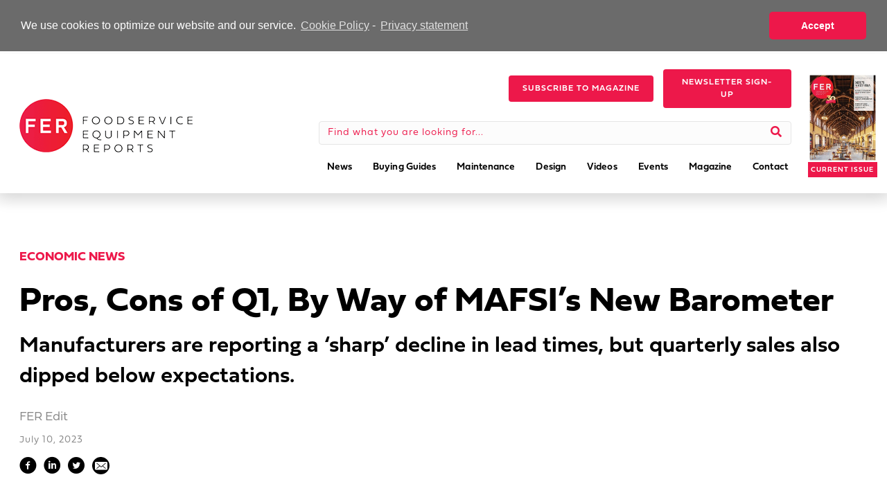

--- FILE ---
content_type: text/html;charset=ISO-8859-1
request_url: https://fermag.dragonforms.com/loading.do?pk=websitenav&omedasite=fermagdotcom
body_size: 10666
content:




<noscript>Your browser does not support JavaScript!</noscript>


<!DOCTYPE html>
<html>
<head>
	<title>Foodservice Equipment Reports</title>
	<meta name="viewport" content="width=device-width, initial-scale=1.0">
	<link rel="stylesheet" type="text/css" href="https://hostedcontent.dragonforms.com/hosted/images/dragon/generic/313/site_313b.css" /><script src='https://code.jquery.com/jquery-2.2.4.min.js'  integrity='sha256-BbhdlvQf/xTY9gja0Dq3HiwQF8LaCRTXxZKRutelT44=' crossorigin='anonymous'></script><script type="text/javascript" src="https://static-cdn.dragonforms.com/js/conditional.js?build=V26.1-20260108"></script><script type="text/javascript" src="https://static-cdn.dragonforms.com/js/dragonCampaign.js?build=V26.1-20260108"></script><link rel="stylesheet" type="text/css" href="https://static-cdn.dragonforms.com/style/generic.css?build=V26.1-20260108" /><link rel="stylesheet" type="text/css" href="https://hostedcontent.dragonforms.com/hosted/images/dragon/12315/89.css" />
<script>var elements;</script></head>
<body>
<!-- Google Tag Manager -->
<noscript><iframe src="//www.googletagmanager.com/ns.html?id=GTM-MV5SCJ"
height="0" width="0" style="display:none;visibility:hidden"></iframe></noscript>
<script>(function(w,d,s,l,i){w[l]=w[l]||[];w[l].push({'gtm.start':
new Date().getTime(),event:'gtm.js'});var f=d.getElementsByTagName(s)[0],
j=d.createElement(s),dl=l!='dataLayer'?'&l='+l:'';j.async=true;j.src=
'//www.googletagmanager.com/gtm.js?id='+i+dl;f.parentNode.insertBefore(j,f);
})(window,document,'script','dataLayer','GTM-MV5SCJ');</script>
<!-- End Google Tag Manager -->

  
	<div id="content" class="container">
   <form method="post" accept-charset="utf-8" action="saveNewSubscription.do;jsessionid=DD7CAE1235D7EAEB6AF3C5776E0EE4F6;jsessionid=DD7CAE1235D7EAEB6AF3C5776E0EE4F6" id="standardForm"><input type="hidden" name="14" id="14" value="1"><input type="hidden" id="dragonjsessionid" name="dragonjsessionid" value="DD7CAE1235D7EAEB6AF3C5776E0EE4F6"><input type="hidden" id="omedasite" name="omedasite" value="fermagdotcom"><input type="hidden" id="shippingaddresscountry" name="shippingaddresscountry" value="7">
		<div class="row">
			<header class="sixteen columns header"><img src="https://hostedcontent.dragonforms.com/hosted/images/dragon/12315/91.png" alt="FERlogo2020" /><div><strong><font color='#ff0000'><span style='font-size: larger;'><span style='font-size: larger;'><br></span></span></font></strong></div><strong><span style='font-size: larger;'><span style='font-size: larger;'><font color='#999999'>Foodservice Professionals: </font><font color='#ff0000'>Sign Up for Your Subscription Here.</font></span></span></strong><div><br></div><div><br><div><br></div></div></header>
		</div>
		<div class="row">
			<section class="sixteen columns progressbar"></section>
		</div>
		<div class="row">
			<section class="sixteen columns content"><span class="spanc24 drg-element-type-standard-field drg-element-sub-type-fieldname-SIGNATURE"><p id="p24" class="drg-element-type-standard-field drg-element-sub-type-fieldname-SIGNATURE"><span class="questionlabel "><span style='font-weight: bold; font-size: larger;'><span style='font-size: larger;'><span style='font-size: larger;'><font color='#ff0000'>Yes! </font></span></span></span>I wish to receive a free subscription to <em style=''>Foodservice Equipment Reports.</em>&nbsp;</span></p><ul><li class="licr24_343 lier17092_343 "><input name="demo17092" type="checkbox" value="343" id="id24_343" CHECKED/><span class="checkboxlabel"><label for="id24_343">Yes - sign me up.</label></span></li><li class="licr24_344 lier17092_344 "><input name="demo17092" type="checkbox" value="344" id="id24_344" [-CHECKED17092_r344-]/><span class="checkboxlabel"><label for="id24_344">No thanks.</label></span></li></ul></span><br><p id="p1" class="drg-element-type-standard-field drg-element-sub-type-fieldname-FIRSTNAME addresslabel"><span class="questionlabel "><label for="id1">First Name</label> </span><input class="drg-field-address-normal" name="demo17094" type="text" value="" id="id1" maxlength="40" size="40"  /></p><p id="p2" class="drg-element-type-standard-field drg-element-sub-type-fieldname-LASTNAME addresslabel"><span class="questionlabel "><label for="id2">Last Name</label> </span><input class="drg-field-address-normal" name="demo17095" type="text" value="" id="id2" maxlength="40" size="40"  /></p><p id="p10" class="drg-element-type-standard-field drg-element-sub-type-fieldname-TITLE addresslabel"><span class="questionlabel "><label for="id10">Title</label> </span><input class="drg-field-address-normal" name="demo17096" type="text" value="" id="id10" maxlength="40" size="40"  /></p><p id="p13" class="drg-element-type-standard-field drg-element-sub-type-fieldname-EMAILADDR addresslabel"><span class="questionlabel "><label for="id13">E-mail Address</label> </span><input class="drg-field-address-normal" name="demo17097" type="text" value="" id="id13" maxlength="50" size="50"  /></p><p id="p11" class="drg-element-type-standard-field drg-element-sub-type-fieldname-PHONE addresslabel"><span class="questionlabel "><label for="id11_p2"><span style="font-size: smaller;"><span style="font-size: smaller;"><span style="font-size: smaller;"><span style="font-size: larger;"><span style="font-size: larger;"><span style="font-size: larger;">Direct Phone (please no punctuation or spaces)</span></span></span></span></span></span>
<div>&nbsp;</div>
</label> </span><input class="drg-field-address-normal" name="demo17098" type="text" onkeyup="this.value = this.value.replace(/\D/g,'');" value="" id="id11_p2" maxlength="32" size="32"  /></p><p id="p3" class="drg-element-type-standard-field drg-element-sub-type-fieldname-COMPANY addresslabel"><span class="questionlabel "><label for="id3">Company Name</label> </span><input class="drg-field-address-normal" name="demo17099" type="text" value="" id="id3" maxlength="40" size="40"  /></p><p id="p4" class="drg-element-type-standard-field drg-element-sub-type-fieldname-ADDRESS addresslabel"><span class="questionlabel "><label for="id4">Address</label> </span><input class="drg-field-address-normal" name="demo17100" type="text" value="" id="id4" maxlength="255" size="255"  /></p><p id="p5" class="drg-element-type-standard-field drg-element-sub-type-fieldname-DEPARTMENT addresslabel"><span class="questionlabel "><label for="id5">Suite No.</label> </span><input class="drg-field-address-normal" name="demo17101" type="text" value="" id="id5" maxlength="255" size="255"  /></p><p id="p6" class="drg-element-type-standard-field drg-element-sub-type-fieldname-CITY addresslabel"><span class="questionlabel "><label for="id6">City</label> </span><input class="drg-field-address-normal" name="demo17102" type="text" value="" id="id6" maxlength="100" size="100"  /></p><span class="spanc8 drg-element-type-standard-field drg-element-sub-type-fieldname-STATE"><p id="p8" class="drg-element-type-standard-field drg-element-sub-type-fieldname-STATE addresslabel"><span class="questionlabel "><label for="id8">State / Prov</label>&nbsp;</span><select name="demo17103" id="id8" ><option value="">Select One</option><option value="1" [-SELECTED17103_r1-]>ALABAMA</option><option value="2" [-SELECTED17103_r2-]>ALASKA</option><option value="3" [-SELECTED17103_r3-]>ARIZONA</option><option value="4" [-SELECTED17103_r4-]>ARKANSAS</option><option value="5" [-SELECTED17103_r5-]>CALIFORNIA</option><option value="6" [-SELECTED17103_r6-]>COLORADO</option><option value="7" [-SELECTED17103_r7-]>CONNECTICUT</option><option value="8" [-SELECTED17103_r8-]>DELAWARE</option><option value="9" [-SELECTED17103_r9-]>DISTRICT OF COLUMBIA</option><option value="10" [-SELECTED17103_r10-]>FLORIDA</option><option value="11" [-SELECTED17103_r11-]>GEORGIA</option><option value="12" [-SELECTED17103_r12-]>HAWAII</option><option value="13" [-SELECTED17103_r13-]>IDAHO</option><option value="14" [-SELECTED17103_r14-]>ILLINOIS</option><option value="15" [-SELECTED17103_r15-]>INDIANA</option><option value="16" [-SELECTED17103_r16-]>IOWA</option><option value="17" [-SELECTED17103_r17-]>KANSAS</option><option value="18" [-SELECTED17103_r18-]>KENTUCKY</option><option value="19" [-SELECTED17103_r19-]>LOUISIANA</option><option value="20" [-SELECTED17103_r20-]>MAINE</option><option value="21" [-SELECTED17103_r21-]>MARYLAND</option><option value="22" [-SELECTED17103_r22-]>MASSACHUSETTS</option><option value="23" [-SELECTED17103_r23-]>MICHIGAN</option><option value="24" [-SELECTED17103_r24-]>MINNESOTA</option><option value="25" [-SELECTED17103_r25-]>MISSISSIPPI</option><option value="26" [-SELECTED17103_r26-]>MISSOURI</option><option value="27" [-SELECTED17103_r27-]>MONTANA</option><option value="28" [-SELECTED17103_r28-]>NEBRASKA</option><option value="29" [-SELECTED17103_r29-]>NEVADA</option><option value="30" [-SELECTED17103_r30-]>NEW HAMPSHIRE</option><option value="31" [-SELECTED17103_r31-]>NEW JERSEY</option><option value="32" [-SELECTED17103_r32-]>NEW MEXICO</option><option value="33" [-SELECTED17103_r33-]>NEW YORK</option><option value="34" [-SELECTED17103_r34-]>NORTH CAROLINA</option><option value="35" [-SELECTED17103_r35-]>NORTH DAKOTA</option><option value="36" [-SELECTED17103_r36-]>OHIO</option><option value="37" [-SELECTED17103_r37-]>OKLAHOMA</option><option value="38" [-SELECTED17103_r38-]>OREGON</option><option value="39" [-SELECTED17103_r39-]>PENNSYLVANIA</option><option value="40" [-SELECTED17103_r40-]>RHODE ISLAND</option><option value="41" [-SELECTED17103_r41-]>SOUTH CAROLINA</option><option value="42" [-SELECTED17103_r42-]>SOUTH DAKOTA</option><option value="43" [-SELECTED17103_r43-]>TENNESSEE</option><option value="44" [-SELECTED17103_r44-]>TEXAS</option><option value="45" [-SELECTED17103_r45-]>UTAH</option><option value="46" [-SELECTED17103_r46-]>VERMONT</option><option value="47" [-SELECTED17103_r47-]>VIRGIN ISLANDS</option><option value="48" [-SELECTED17103_r48-]>VIRGINIA</option><option value="49" [-SELECTED17103_r49-]>WASHINGTON</option><option value="50" [-SELECTED17103_r50-]>WEST VIRGINIA</option><option value="51" [-SELECTED17103_r51-]>WISCONSIN</option><option value="52" [-SELECTED17103_r52-]>WYOMING</option><option value="53" [-SELECTED17103_r53-]>American Samoa</option><option value="54" [-SELECTED17103_r54-]>Guam</option><option value="56" [-SELECTED17103_r56-]>Micronesia (Federated States of)</option><option value="58" [-SELECTED17103_r58-]>Puerto Rico</option><option value="59" [-SELECTED17103_r59-]>U.S. Minor Outlying Islands</option><option value="60" [-SELECTED17103_r60-]>NORTHERN MARIANA ISLANDS</option><option value="61" [-SELECTED17103_r61-]>Armed Forces Africa</option><option value="62" [-SELECTED17103_r62-]>Armed Forces Americas AA (except Canada)</option><option value="63" [-SELECTED17103_r63-]>Armed Forces Canada</option><option value="64" [-SELECTED17103_r64-]>Armed Forces Europe AE</option><option value="65" [-SELECTED17103_r65-]>Armed Forces Middle East AE</option><option value="66" [-SELECTED17103_r66-]>Armed Forces Pacific AP</option><option value="67" [-SELECTED17103_r67-]>ALBERTA</option><option value="68" [-SELECTED17103_r68-]>NOVA SCOTIA</option><option value="69" [-SELECTED17103_r69-]>BRITISH COLUMBIA</option><option value="70" [-SELECTED17103_r70-]>ONTARIO</option><option value="71" [-SELECTED17103_r71-]>MANITOBA</option><option value="72" [-SELECTED17103_r72-]>PRINCE EDWARD ISLAND</option><option value="73" [-SELECTED17103_r73-]>NEW BRUNSWICK</option><option value="74" [-SELECTED17103_r74-]>QUEBEC</option><option value="75" [-SELECTED17103_r75-]>NEWFOUNDLAND</option><option value="76" [-SELECTED17103_r76-]>SASKATCHEWAN</option><option value="77" [-SELECTED17103_r77-]>NORTHWEST TERRITORIES</option><option value="78" [-SELECTED17103_r78-]>YUKON TERRITORY</option><option value="79" [-SELECTED17103_r79-]>NUNAVUT</option></select></p></span><p id="p9" class="drg-element-type-standard-field drg-element-sub-type-fieldname-ZIP addresslabel"><span class="questionlabel "><label for="id9">Zip/Postal Code</label> </span><input class="drg-field-address-normal" name="demo17104" type="text" value="" id="id9" maxlength="9" size="9"  /></p><span class="spanc7 drg-element-type-standard-field drg-element-sub-type-fieldname-COUNTRY"><p id="p7" class="drg-element-type-standard-field drg-element-sub-type-fieldname-COUNTRY addresslabel"><span class="questionlabel "><label for="id7">Country</label>&nbsp;</span><select name="demo17105" id="id7" ><option value="">Select One</option><option value="80" [-SELECTED17105_r80-]>UNITED STATES</option><option value="81" [-SELECTED17105_r81-]>CANADA</option><option value="84" [-SELECTED17105_r84-]>AFGHANISTAN</option><option value="86" [-SELECTED17105_r86-]>ALBANIA</option><option value="87" [-SELECTED17105_r87-]>ALGERIA</option><option value="89" [-SELECTED17105_r89-]>ANDORRA</option><option value="90" [-SELECTED17105_r90-]>ANGOLA</option><option value="91" [-SELECTED17105_r91-]>ANGUILLA</option><option value="350" [-SELECTED17105_r350-]>ANTARCTICA</option><option value="92" [-SELECTED17105_r92-]>ANTIGUA</option><option value="93" [-SELECTED17105_r93-]>ARGENTINA</option><option value="94" [-SELECTED17105_r94-]>ARMENIA</option><option value="95" [-SELECTED17105_r95-]>ARUBA</option><option value="96" [-SELECTED17105_r96-]>ASCENSION IS</option><option value="97" [-SELECTED17105_r97-]>AUSTRALIA</option><option value="98" [-SELECTED17105_r98-]>AUSTRIA</option><option value="99" [-SELECTED17105_r99-]>AZERBAIJAN</option><option value="101" [-SELECTED17105_r101-]>BAHAMAS</option><option value="102" [-SELECTED17105_r102-]>BAHRAIN</option><option value="103" [-SELECTED17105_r103-]>BANGLADESH</option><option value="104" [-SELECTED17105_r104-]>BARBADOS</option><option value="106" [-SELECTED17105_r106-]>BELARUS</option><option value="108" [-SELECTED17105_r108-]>BELGIUM</option><option value="109" [-SELECTED17105_r109-]>BELIZE</option><option value="110" [-SELECTED17105_r110-]>BENIN</option><option value="111" [-SELECTED17105_r111-]>BERMUDA</option><option value="112" [-SELECTED17105_r112-]>BHUTAN</option><option value="113" [-SELECTED17105_r113-]>BOLIVIA</option><option value="115" [-SELECTED17105_r115-]>BOSNIA-HERZEGOVINA</option><option value="116" [-SELECTED17105_r116-]>BOTSWANA</option><option value="117" [-SELECTED17105_r117-]>BRAZIL</option><option value="351" [-SELECTED17105_r351-]>BRITISH INDIAN OCEAN TERRITORY</option><option value="118" [-SELECTED17105_r118-]>BRITISH VIRGIN IS</option><option value="120" [-SELECTED17105_r120-]>BRUNEI</option><option value="121" [-SELECTED17105_r121-]>BULGARIA</option><option value="122" [-SELECTED17105_r122-]>BURKINA FASO</option><option value="123" [-SELECTED17105_r123-]>BURUNDI</option><option value="124" [-SELECTED17105_r124-]>CAMBODIA</option><option value="125" [-SELECTED17105_r125-]>CAMEROON</option><option value="127" [-SELECTED17105_r127-]>CAPE VERDE ISLANDS</option><option value="128" [-SELECTED17105_r128-]>CAYMAN ISLANDS</option><option value="129" [-SELECTED17105_r129-]>CENTRAL AFRICAN REP</option><option value="130" [-SELECTED17105_r130-]>CHAD</option><option value="134" [-SELECTED17105_r134-]>CHILE</option><option value="135" [-SELECTED17105_r135-]>CHINA</option><option value="136" [-SELECTED17105_r136-]>COCO ISLAND</option><option value="137" [-SELECTED17105_r137-]>COLOMBIA</option><option value="138" [-SELECTED17105_r138-]>COMOROS</option><option value="139" [-SELECTED17105_r139-]>CONGO</option><option value="141" [-SELECTED17105_r141-]>COOK ISLANDS</option><option value="142" [-SELECTED17105_r142-]>COSTA RICA</option><option value="143" [-SELECTED17105_r143-]>CROATIA</option><option value="144" [-SELECTED17105_r144-]>CUBA</option><option value="145" [-SELECTED17105_r145-]>CYPRUS</option><option value="146" [-SELECTED17105_r146-]>CZECH REPUBLIC</option><option value="147" [-SELECTED17105_r147-]>DENMARK</option><option value="148" [-SELECTED17105_r148-]>DJIBOUTI</option><option value="149" [-SELECTED17105_r149-]>DOMINICA</option><option value="150" [-SELECTED17105_r150-]>DOMINICAN REPUBLIC</option><option value="151" [-SELECTED17105_r151-]>EAST TIMOR</option><option value="152" [-SELECTED17105_r152-]>ECUADOR</option><option value="153" [-SELECTED17105_r153-]>EGYPT</option><option value="154" [-SELECTED17105_r154-]>EL SALVADOR</option><option value="156" [-SELECTED17105_r156-]>ERITREA</option><option value="157" [-SELECTED17105_r157-]>ESTONIA</option><option value="158" [-SELECTED17105_r158-]>ETHIOPIA</option><option value="159" [-SELECTED17105_r159-]>FAEROE ISLANDS</option><option value="160" [-SELECTED17105_r160-]>FALKLAND ISLANDS</option><option value="161" [-SELECTED17105_r161-]>FIJI</option><option value="162" [-SELECTED17105_r162-]>FINLAND</option><option value="163" [-SELECTED17105_r163-]>FRANCE</option><option value="164" [-SELECTED17105_r164-]>FRENCH GUIANA</option><option value="165" [-SELECTED17105_r165-]>FRENCH POLYNESIA</option><option value="168" [-SELECTED17105_r168-]>GABON</option><option value="169" [-SELECTED17105_r169-]>GAMBIA</option><option value="171" [-SELECTED17105_r171-]>GEORGIA</option><option value="172" [-SELECTED17105_r172-]>GERMANY</option><option value="173" [-SELECTED17105_r173-]>GHANA</option><option value="174" [-SELECTED17105_r174-]>GIBRALTAR</option><option value="176" [-SELECTED17105_r176-]>GREECE</option><option value="177" [-SELECTED17105_r177-]>GREENLAND</option><option value="178" [-SELECTED17105_r178-]>GRENADA</option><option value="179" [-SELECTED17105_r179-]>GUADELOUPE</option><option value="180" [-SELECTED17105_r180-]>GUATEMALA</option><option value="181" [-SELECTED17105_r181-]>GUERNSEY</option><option value="182" [-SELECTED17105_r182-]>GUINEA</option><option value="183" [-SELECTED17105_r183-]>GUYANA</option><option value="184" [-SELECTED17105_r184-]>HAITI</option><option value="185" [-SELECTED17105_r185-]>HONDURAS</option><option value="186" [-SELECTED17105_r186-]>HONG KONG</option><option value="187" [-SELECTED17105_r187-]>HUNGARY</option><option value="188" [-SELECTED17105_r188-]>ICELAND</option><option value="189" [-SELECTED17105_r189-]>INDIA</option><option value="190" [-SELECTED17105_r190-]>INDONESIA</option><option value="191" [-SELECTED17105_r191-]>IRAN</option><option value="192" [-SELECTED17105_r192-]>IRAQ</option><option value="193" [-SELECTED17105_r193-]>IRELAND</option><option value="194" [-SELECTED17105_r194-]>ISLE OF MAN</option><option value="195" [-SELECTED17105_r195-]>ISRAEL</option><option value="196" [-SELECTED17105_r196-]>ITALY</option><option value="197" [-SELECTED17105_r197-]>IVORY COAST</option><option value="198" [-SELECTED17105_r198-]>JAMAICA</option><option value="199" [-SELECTED17105_r199-]>JAPAN</option><option value="200" [-SELECTED17105_r200-]>JORDAN</option><option value="201" [-SELECTED17105_r201-]>KAZAKHSTAN</option><option value="202" [-SELECTED17105_r202-]>KENYA</option><option value="204" [-SELECTED17105_r204-]>KIRIBATI</option><option value="206" [-SELECTED17105_r206-]>KUWAIT</option><option value="207" [-SELECTED17105_r207-]>KYRGYZSTAN</option><option value="208" [-SELECTED17105_r208-]>LAOS</option><option value="209" [-SELECTED17105_r209-]>LATVIA</option><option value="210" [-SELECTED17105_r210-]>LEBANON</option><option value="211" [-SELECTED17105_r211-]>LESOTHO</option><option value="212" [-SELECTED17105_r212-]>LIBERIA</option><option value="213" [-SELECTED17105_r213-]>LIBYA</option><option value="214" [-SELECTED17105_r214-]>LIECHTENSTEIN</option><option value="215" [-SELECTED17105_r215-]>LITHUANIA</option><option value="216" [-SELECTED17105_r216-]>LUXEMBOURG</option><option value="217" [-SELECTED17105_r217-]>MACAO</option><option value="218" [-SELECTED17105_r218-]>MACEDONIA</option><option value="219" [-SELECTED17105_r219-]>MADAGASCAR</option><option value="221" [-SELECTED17105_r221-]>MALAWI</option><option value="222" [-SELECTED17105_r222-]>MALAYSIA</option><option value="223" [-SELECTED17105_r223-]>MALDIVES</option><option value="224" [-SELECTED17105_r224-]>MALI</option><option value="225" [-SELECTED17105_r225-]>MALTA</option><option value="226" [-SELECTED17105_r226-]>MARSHALL ISLANDS</option><option value="227" [-SELECTED17105_r227-]>MARTINIQUE</option><option value="228" [-SELECTED17105_r228-]>MAURITANIA</option><option value="229" [-SELECTED17105_r229-]>MAURITIUS</option><option value="230" [-SELECTED17105_r230-]>MAYOTTE</option><option value="231" [-SELECTED17105_r231-]>MEXICO</option><option value="232" [-SELECTED17105_r232-]>MICRONESIA</option><option value="233" [-SELECTED17105_r233-]>MOLDOVA</option><option value="235" [-SELECTED17105_r235-]>MONACO</option><option value="236" [-SELECTED17105_r236-]>MONGOLIA</option><option value="237" [-SELECTED17105_r237-]>MONTENEGRO</option><option value="238" [-SELECTED17105_r238-]>MONTSERRAT</option><option value="239" [-SELECTED17105_r239-]>MOROCCO</option><option value="240" [-SELECTED17105_r240-]>MOZAMBIQUE</option><option value="241" [-SELECTED17105_r241-]>MYANMAR</option><option value="242" [-SELECTED17105_r242-]>NAMIBIA</option><option value="243" [-SELECTED17105_r243-]>NAURU</option><option value="244" [-SELECTED17105_r244-]>NEPAL</option><option value="245" [-SELECTED17105_r245-]>NETHERLAND ANTILLES</option><option value="246" [-SELECTED17105_r246-]>NETHERLANDS</option><option value="248" [-SELECTED17105_r248-]>NEW CALEDONIA</option><option value="249" [-SELECTED17105_r249-]>NEW GUINEA</option><option value="250" [-SELECTED17105_r250-]>NEW ZEALAND</option><option value="251" [-SELECTED17105_r251-]>NICARAGUA</option><option value="252" [-SELECTED17105_r252-]>NIGER</option><option value="253" [-SELECTED17105_r253-]>NIGERIA</option><option value="254" [-SELECTED17105_r254-]>NORTH KOREA</option><option value="256" [-SELECTED17105_r256-]>NORWAY</option><option value="257" [-SELECTED17105_r257-]>OMAN</option><option value="259" [-SELECTED17105_r259-]>PAKISTAN</option><option value="260" [-SELECTED17105_r260-]>PALAU</option><option value="261" [-SELECTED17105_r261-]>PALESTINE</option><option value="262" [-SELECTED17105_r262-]>PANAMA</option><option value="264" [-SELECTED17105_r264-]>PARAGUAY</option><option value="265" [-SELECTED17105_r265-]>PERU</option><option value="266" [-SELECTED17105_r266-]>PHILIPPINES</option><option value="268" [-SELECTED17105_r268-]>PITCAIRN IS</option><option value="269" [-SELECTED17105_r269-]>POLAND</option><option value="270" [-SELECTED17105_r270-]>PORTUGAL</option><option value="271" [-SELECTED17105_r271-]>QATAR</option><option value="272" [-SELECTED17105_r272-]>REUNION</option><option value="273" [-SELECTED17105_r273-]>ROMANIA</option><option value="274" [-SELECTED17105_r274-]>RUSSIA</option><option value="275" [-SELECTED17105_r275-]>RWANDA</option><option value="276" [-SELECTED17105_r276-]>SAN MARINO</option><option value="277" [-SELECTED17105_r277-]>SAO TOME E PRINCIPE</option><option value="279" [-SELECTED17105_r279-]>SAUDI ARABIA</option><option value="281" [-SELECTED17105_r281-]>SENEGAL</option><option value="282" [-SELECTED17105_r282-]>SERBIA</option><option value="283" [-SELECTED17105_r283-]>SEYCHELLES</option><option value="284" [-SELECTED17105_r284-]>SIERRA LEONE</option><option value="285" [-SELECTED17105_r285-]>SINGAPORE</option><option value="286" [-SELECTED17105_r286-]>SLOVAK REPUBLIC</option><option value="287" [-SELECTED17105_r287-]>SLOVENIA</option><option value="288" [-SELECTED17105_r288-]>SOLOMON ISLANDS</option><option value="289" [-SELECTED17105_r289-]>SOMALIA</option><option value="290" [-SELECTED17105_r290-]>SOUTH AFRICA</option><option value="291" [-SELECTED17105_r291-]>SOUTH KOREA</option><option value="292" [-SELECTED17105_r292-]>SPAIN</option><option value="293" [-SELECTED17105_r293-]>SRI LANKA</option><option value="294" [-SELECTED17105_r294-]>ST CROIX</option><option value="295" [-SELECTED17105_r295-]>ST KITTS</option><option value="296" [-SELECTED17105_r296-]>ST LUCIA</option><option value="298" [-SELECTED17105_r298-]>ST MARTIN</option><option value="299" [-SELECTED17105_r299-]>ST PIERRE</option><option value="300" [-SELECTED17105_r300-]>ST VINCENT</option><option value="301" [-SELECTED17105_r301-]>SUDAN</option><option value="302" [-SELECTED17105_r302-]>SURINAME</option><option value="303" [-SELECTED17105_r303-]>SWAZILAND</option><option value="304" [-SELECTED17105_r304-]>SWEDEN</option><option value="305" [-SELECTED17105_r305-]>SWITZERLAND</option><option value="306" [-SELECTED17105_r306-]>SYRIA</option><option value="308" [-SELECTED17105_r308-]>TAIWAN</option><option value="309" [-SELECTED17105_r309-]>TAJIKISTAN</option><option value="310" [-SELECTED17105_r310-]>TANZANIA</option><option value="312" [-SELECTED17105_r312-]>THAILAND</option><option value="314" [-SELECTED17105_r314-]>TOGO</option><option value="315" [-SELECTED17105_r315-]>TONGA</option><option value="316" [-SELECTED17105_r316-]>TRINIDAD AND TOBAGO</option><option value="317" [-SELECTED17105_r317-]>TUNISIA</option><option value="318" [-SELECTED17105_r318-]>TURKEY</option><option value="319" [-SELECTED17105_r319-]>TURKMENISTAN</option><option value="320" [-SELECTED17105_r320-]>TURKS ISLAND</option><option value="321" [-SELECTED17105_r321-]>TUVALU</option><option value="322" [-SELECTED17105_r322-]>UGANDA</option><option value="323" [-SELECTED17105_r323-]>UKRAINE</option><option value="324" [-SELECTED17105_r324-]>UNITED ARAB EMIRATES</option><option value="749" [-SELECTED17105_r749-]>UNITED KINGDOM</option><option value="325" [-SELECTED17105_r325-]>URUGUAY</option><option value="326" [-SELECTED17105_r326-]>UZBEKISTAN</option><option value="327" [-SELECTED17105_r327-]>VANUATU</option><option value="328" [-SELECTED17105_r328-]>VATICAN CITY</option><option value="329" [-SELECTED17105_r329-]>VENEZUELA</option><option value="330" [-SELECTED17105_r330-]>VIETNAM</option><option value="332" [-SELECTED17105_r332-]>WALLIS ISLAND</option><option value="333" [-SELECTED17105_r333-]>WESTERN SAHARA</option><option value="334" [-SELECTED17105_r334-]>WESTERN SAMOA</option><option value="335" [-SELECTED17105_r335-]>YEMEN</option><option value="336" [-SELECTED17105_r336-]>ZAIRE</option><option value="337" [-SELECTED17105_r337-]>ZAMBIA</option><option value="338" [-SELECTED17105_r338-]>ZIMBABWE</option></select></p></span><div id="disp17106" style="display:none;"><span class="spanc66 drg-element-type-demographic drg-element-sub-type-type-1"><p id="p66" class="drg-element-type-demographic drg-element-sub-type-type-1"><span class="questionlabel "><span style="font-size:11.0pt"><span style="font-family:Aptos">I agree to receive subscription service communications from <em>Foodservice Equipment Reports </em>via email, including messages regarding the release of a new issue, renewal instructions and account update requests.&nbsp;</span></span><span style="font-size:11.0pt"><span style="font-family:Aptos">I understand that I can withdraw this consent at any time.&nbsp;</span></span><span style="font-size:11.0pt"><span style="font-family:Aptos">For more information, please contact FER at fermedia@fermag.com.</span></span><br />
<br />
<span style="font-size:11.0pt"><span style="font-family:Aptos">&nbsp;</span></span>&nbsp;</span></p><ul><li class="licr66_129 lier17106_129 "><input name="demo17106" type="radio" value="129" id="id66_129"  /><span class="radiolabel"><label for="id66_129">Yes</label></span></li><li class="licr66_130 lier17106_130 "><input name="demo17106" type="radio" value="130" id="id66_130"  /><span class="radiolabel"><label for="id66_130">No</label></span></li></ul></span></div><div>&nbsp;</div>

<div>_______________________________________________________<br />
&nbsp;</div><strong><font color='#ff0000'>Your Professional Qualifications</font></strong><div><br></div><span class="spanc17 drg-element-type-demographic drg-element-sub-type-type-1"><p id="p17" class="drg-element-type-demographic drg-element-sub-type-type-1"><span class="questionlabel "><label for="id17">Which best describes your company? <span style='font-size: smaller;'>(Check one)</span></label>&nbsp;</span><select name="demo17109" id="id17" ><option value="">Select...</option><option value="29" >Multi-Unit Commercial Foodservice Operation</option><option value="30" >Multi-Unit Non-Commercial Foodservice Operation</option><option value="31" >Dealer or Distributor of Foodservice Equipment and/or Supplies</option><option value="32" >Food and Other Distributors Selling Foodservice Equipment</option><option value="33" >Consultants & Independent Specifiers</option><option value="34" >Service Agency</option><option value="35" >Manufacturer/Manufacturers Rep</option><option value="36" >Other (Please describe)</option></select></p></span><div id="other36" class="otherfillin"><p id="p36"><span id="otherfillinid_r36" class="otherfillinlabelomeda ">Other (Please describe)</span><input name="demo17109_r36" type="text" value="" id="id_r36" maxlength="50" size="50"  /></p></div><div id="disp17110" style="display:none;"><span class="spanc59 drg-element-type-demographic drg-element-sub-type-type-1"><p id="p59" class="drg-element-type-demographic drg-element-sub-type-type-1"><span class="questionlabel "><label for="id59">Which market segment best describes your operation?</label>&nbsp;</span><select name="demo17110" id="id59" ><option value="">Select...</option><option value="109" >Full-service restaurants with alcohol</option><option value="110" >Full-service restaurants without alcohol</option><option value="111" >Quick-service restaurants</option><option value="112" >Fast-casual and other limited menu restaurants</option><option value="113" >Hotels</option><option value="114" >Social Caterers</option><option value="115" >Recreation and Travel (casinos, arenas, theme parks, airlines etc.)</option><option value="116" >Supermarkets</option><option value="117" >Convenience Stores</option><option value="118" >Other Retail</option></select></p></span></div><div id="disp17111" style="display:none;"><span class="spanc59 drg-element-type-demographic drg-element-sub-type-type-1"><p id="p59" class="drg-element-type-demographic drg-element-sub-type-type-1"><span class="questionlabel "><label for="id59">Which market segment best describes your <u style=''>primary</u> operation?</label>&nbsp;</span><select name="demo17111" id="id59" ><option value="">Select...</option><option value="119" >Schools K-12 and Childcare</option><option value="120" >Colleges/Universities</option><option value="121" >Healthcare (hospitals, nursing homes, elder care)</option><option value="122" >Business &amp; Industry</option><option value="123" >Corrections</option><option value="124" >Military and Government</option><option value="125" >Other</option></select></p></span></div><span class="spanc19 drg-element-type-demographic drg-element-sub-type-type-1"><p id="p19" class="drg-element-type-demographic drg-element-sub-type-type-1"><span class="questionlabel "><label for="id19">What is your job title? <span style='font-size: smaller;'>(Check only one)</span></label>&nbsp;</span><select name="demo17112" id="id19" ><option value="">Select...</option><option value="39" >Corporate Officer</option><option value="40" >Operations Management</option><option value="41" >Sales Management</option><option value="42" >Development, Real Estate & Facilities Personnel</option><option value="43" >Purchasing Management & Personnel</option><option value="44" >Consultant or Independent Specifier</option><option value="45" >Other Equipment & Supplies Personnel</option><option value="47" >Other (Please describe)</option></select></p></span><div id="other47" class="otherfillin"><p id="p47"><span id="otherfillinid_r47" class="otherfillinlabelomeda ">Other (Please describe)</span><input name="demo17112_r47" type="text" value="" id="id_r47" maxlength="50" size="50"  /></p></div><div><font color='#ff0000'><strong><span style='font-size: larger;'>Your Preferences</span></strong></font></div><div><br></div><div id="disp17115" style="display:none;"><span class="spanc112 drg-element-type-standard-field drg-element-sub-type-fieldname-REQUESTED_VERSION"><p id="p112" class="drg-element-type-standard-field drg-element-sub-type-fieldname-REQUESTED_VERSION"><span class="questionlabel ">Choose your preferred magazine format.<div><br></div>&nbsp;</span></p><ul><li class="licr112_998 lier17115_998 "><input name="demo17115" type="checkbox" value="998" id="id112_p2_998" [-CHECKED17115_r998_p2-]/><span class="checkboxlabel"><label for="id112_p2_998">Print format only</label></span></li><li class="licr112_999 lier17115_999 "><input name="demo17115" type="checkbox" value="999" id="id112_p2_999" [-CHECKED17115_r999_p2-]/><span class="checkboxlabel"><label for="id112_p2_999">Digital format only</label></span></li><li class="licr112_1000 lier17115_1000 "><input name="demo17115" type="checkbox" value="1000" id="id112_p2_1000" CHECKED/><span class="checkboxlabel"><label for="id112_p2_1000">Both print and digital formats</label></span></li></ul></span></div><div id="disp17116" style="display:none;"><input name="demo17116" type="hidden" value="[-HRID0.2.112-]" id="demo17116"/></div><span class="spancd43 drg-element-type-deployment-type drg-element-sub-type-none"><p id="pd43" class="drg-element-type-deployment-type drg-element-sub-type-none"><span class="questionlabel "><label for="optd43">Would you like to receive special offers and new product information from FER's trusted partners?</label>&nbsp;</span><select name="opt17117" id="optd43" ><option value="">Select...</option><option value="1" >Yes</option><option value="2" >No</option></select></p></span><span class="spancd41 drg-element-type-deployment-type drg-element-sub-type-none"><p id="pd41" class="drg-element-type-deployment-type drg-element-sub-type-none"><span class="questionlabel "><label for="optd41">Would you like to receive information about FER events, podcasts and other products or services?</label>&nbsp;</span><select name="opt17118" id="optd41" ><option value="">Select...</option><option value="1" >Yes</option><option value="2" >No</option></select></p></span><br><input name="demo17120" type="hidden" value="websitenav" id="demo17120"/></section>
		</div>
		<div class="row">
			<section class="sixteen columns controls">
        <div class="button">
          <input type="submit" value="Submit">
        </div>
			</section>
		</div>
   <input type="hidden" name="transactionKey" value="dragon-hpci-cf9415aacc8e443ab7f5a95b762d858e"><input type="hidden" name="dragon_pagenumber" value="1"><input type="hidden" id="originalUrlParams" value="pk=websitenav&omedasite=fermagdotcom"></form>
		<div class="row">
			<footer class="sixteen columns footer"></footer>
		</div>
		<div class="row">
      <div class="validation">
        <h4><span id="valErrNum"></span> errors</h4>
		    <ul class="dragon-validation"></ul>
      </div>
		</div>
	</div>
		
  <div id="olyticsContainer" style="display:none;visibility:hidden;"><script>window.olytics||(window.olytics=[]),window.olytics.methods=["fire","confirm"],window.olytics.factory=function(i){return function(){var t=Array.prototype.slice.call(arguments);return t.unshift(i),window.olytics.push(t),window.olytics}};for(var i=0;i<window.olytics.methods.length;i++){var method=window.olytics.methods[i];window.olytics[method]=window.olytics.factory(method)}olytics.load=function(i){if(!document.getElementById("olyticsImport")){window.a=window.olytics;var t=document.createElement("script");t.async=!0,t.id="olyticsImport",t.type="text/javascript";var o="";void 0!==i&&void 0!==i.oid&&(o=i.oid),t.setAttribute("data-oid",o),t.src="https://olytics.omeda.com/olytics/js/v3/p/olytics.min.js",t.addEventListener("load",function(t){for(olytics.initialize({Olytics:i});window.a.length>0;){var o=window.a.shift(),s=o.shift();olytics[s]&&olytics[s].apply(olytics,o)}},!1);var s=document.getElementsByTagName("script")[0];s.parentNode.insertBefore(t,s)}},olytics.load({oid:"7ec1942b0d70427cb4a32cfc085bc56f"});</script><script type="text/javascript" src="js/olyticsLinkAssistance.js"></script><script></script></div>

<script>

  $("section.progressbar").hide();
  $("section.progressbar").has('ul').has('li').show();

  
  $("div.validation").hide();
  $("div.validation").has('ul').has('li').show();
  var valErrNum = $(".validation ul li").length;
  $("span#valErrNum").text(valErrNum);

  $("div.validation").click(function() {
    if ( $("div.validation").hasClass('min') ) {
      $("div.validation").removeClass('min')
    }
    else {
      $("div.validation").addClass('min')
    }
  });


  $('header').each(function(){
    if ( ($(this).text() == 0) && ($(this).children().length == 0) ) {
      $(this).parent('div.row').remove();
    }
  });

  $('section').each(function(){
    if ( ($(this).text() == 0) && ($(this).children().length == 0) ) {
      $(this).parent('div.row').remove();
    }
  });

  $('footer').each(function(){
    if ( ($(this).text() == 0) && ($(this).children().length == 0) ) {
      $(this).parent('div.row').remove();
    }
  });
</script>
<div style="display:none;height:20px;">&nbsp;</div>
<div id="basicConfirm_modal" class="simple_modal" style="display: none;"> <%-- the gray background --%>
    <div id="basicConfirmContent" class="simple_modal_content">
        <div id="basicConfirmMessageContainer">
            <span id="basicConfirmMessage"></span>
        </div>
        <div class="basicConfirmButtonContainer">
            <button class="form-submit-button basicConfirmYes" type="button" id="basicConfirmYes">Yes</button>
            <button class="form-submit-button basicConfirmNo" type="button" id="basicConfirmNo">No</button>
        </div>
    </div>
</div></body>
</html>




--- FILE ---
content_type: text/html;charset=ISO-8859-1
request_url: https://sample.dragonforms.com/loading.do?dragoniframe=true&omedasite=tin2020
body_size: 6310
content:




<noscript>Your browser does not support JavaScript!</noscript>


<!DOCTYPE html>
<html class='inside-iframe' style='overflow:hidden'>
<head>
	<title>Top Industry News</title>
	<meta name="viewport" content="width=device-width, initial-scale=1.0">
	<link rel="stylesheet" type="text/css" href="https://hostedcontent.dragonforms.com/hosted/images/dragon/generic/313/site_313b.css" /><script src='https://code.jquery.com/jquery-2.2.4.min.js'  integrity='sha256-BbhdlvQf/xTY9gja0Dq3HiwQF8LaCRTXxZKRutelT44=' crossorigin='anonymous'></script><script type="text/javascript" src="https://static-cdn.dragonforms.com/js/conditional.js?build=V26.1-20260108"></script><script type="text/javascript" src="https://static-cdn.dragonforms.com/js/dragonCampaign.js?build=V26.1-20260108"></script><link rel="stylesheet" type="text/css" href="https://static-cdn.dragonforms.com/style/generic.css?build=V26.1-20260108" /><link rel="stylesheet" type="text/css" href="https://hostedcontent.dragonforms.com/hosted/images/dragon/12315/88.css" />
<script>var elements;</script></head>
<body>
<!-- Google Tag Manager -->
<noscript><iframe src="//www.googletagmanager.com/ns.html?id=GTM-MV5SCJ"
height="0" width="0" style="display:none;visibility:hidden"></iframe></noscript>
<script>(function(w,d,s,l,i){w[l]=w[l]||[];w[l].push({'gtm.start':
new Date().getTime(),event:'gtm.js'});var f=d.getElementsByTagName(s)[0],
j=d.createElement(s),dl=l!='dataLayer'?'&l='+l:'';j.async=true;j.src=
'//www.googletagmanager.com/gtm.js?id='+i+dl;f.parentNode.insertBefore(j,f);
})(window,document,'script','dataLayer','GTM-MV5SCJ');</script>
<!-- End Google Tag Manager -->

  
	<div id="content" class="container">
   <form method="post" accept-charset="utf-8" action="saveNewSubscription.do;jsessionid=EAA236890793662BA735073D9D8C1E18" id="standardForm"><input type="hidden" name="14" id="14" value="1"><input type="hidden" id="dragonjsessionid" name="dragonjsessionid" value="EAA236890793662BA735073D9D8C1E18"><input type="hidden" id="omedasite" name="omedasite" value="tin2020"><input type="hidden" id="shippingaddresscountry" name="shippingaddresscountry" value="7">
		<div class="row">
			<header class="sixteen columns header"><img src="https://hostedcontent.dragonforms.com/hosted/images/dragon/12315/114.gif" alt="TopIndustryNews_sm" /></header>
		</div>
		<div class="row">
			<section class="sixteen columns progressbar"></section>
		</div>
		<div class="row">
			<section class="sixteen columns content">Sign up here to get the latest need-to-know news delivered to your inbox.<p id="p13" class="drg-element-type-standard-field drg-element-sub-type-fieldname-EMAILADDR addresslabel"><span class="questionlabel "><label for="id13">Email Address</label> </span><input class="drg-field-address-normal" name="demo12467" type="text" value="" id="id13" maxlength="50" size="50"  /></p><p id="p1" class="drg-element-type-standard-field drg-element-sub-type-fieldname-FIRSTNAME addresslabel"><span class="questionlabel "><label for="id1">First Name</label> </span><input class="drg-field-address-normal" name="demo12468" type="text" value="" id="id1" maxlength="40" size="40"  /></p><p id="p2" class="drg-element-type-standard-field drg-element-sub-type-fieldname-LASTNAME addresslabel"><span class="questionlabel "><label for="id2">Last Name</label> </span><input class="drg-field-address-normal" name="demo12469" type="text" value="" id="id2" maxlength="40" size="40"  /></p><span class="spanc7 drg-element-type-standard-field drg-element-sub-type-fieldname-COUNTRY"><p id="p7" class="drg-element-type-standard-field drg-element-sub-type-fieldname-COUNTRY addresslabel"><span class="questionlabel "><label for="id7">Country</label>&nbsp;</span><select name="demo12470" id="id7" ><option value="">Select One</option><option value="80" [-SELECTED12470_r80-]>UNITED STATES</option><option value="81" [-SELECTED12470_r81-]>CANADA</option><option value="84" [-SELECTED12470_r84-]>AFGHANISTAN</option><option value="86" [-SELECTED12470_r86-]>ALBANIA</option><option value="87" [-SELECTED12470_r87-]>ALGERIA</option><option value="89" [-SELECTED12470_r89-]>ANDORRA</option><option value="90" [-SELECTED12470_r90-]>ANGOLA</option><option value="91" [-SELECTED12470_r91-]>ANGUILLA</option><option value="350" [-SELECTED12470_r350-]>ANTARCTICA</option><option value="92" [-SELECTED12470_r92-]>ANTIGUA</option><option value="93" [-SELECTED12470_r93-]>ARGENTINA</option><option value="94" [-SELECTED12470_r94-]>ARMENIA</option><option value="95" [-SELECTED12470_r95-]>ARUBA</option><option value="96" [-SELECTED12470_r96-]>ASCENSION IS</option><option value="97" [-SELECTED12470_r97-]>AUSTRALIA</option><option value="98" [-SELECTED12470_r98-]>AUSTRIA</option><option value="99" [-SELECTED12470_r99-]>AZERBAIJAN</option><option value="101" [-SELECTED12470_r101-]>BAHAMAS</option><option value="102" [-SELECTED12470_r102-]>BAHRAIN</option><option value="103" [-SELECTED12470_r103-]>BANGLADESH</option><option value="104" [-SELECTED12470_r104-]>BARBADOS</option><option value="106" [-SELECTED12470_r106-]>BELARUS</option><option value="108" [-SELECTED12470_r108-]>BELGIUM</option><option value="109" [-SELECTED12470_r109-]>BELIZE</option><option value="110" [-SELECTED12470_r110-]>BENIN</option><option value="111" [-SELECTED12470_r111-]>BERMUDA</option><option value="112" [-SELECTED12470_r112-]>BHUTAN</option><option value="113" [-SELECTED12470_r113-]>BOLIVIA</option><option value="115" [-SELECTED12470_r115-]>BOSNIA-HERZEGOVINA</option><option value="116" [-SELECTED12470_r116-]>BOTSWANA</option><option value="117" [-SELECTED12470_r117-]>BRAZIL</option><option value="351" [-SELECTED12470_r351-]>BRITISH INDIAN OCEAN TERRITORY</option><option value="118" [-SELECTED12470_r118-]>BRITISH VIRGIN IS</option><option value="120" [-SELECTED12470_r120-]>BRUNEI</option><option value="121" [-SELECTED12470_r121-]>BULGARIA</option><option value="122" [-SELECTED12470_r122-]>BURKINA FASO</option><option value="123" [-SELECTED12470_r123-]>BURUNDI</option><option value="124" [-SELECTED12470_r124-]>CAMBODIA</option><option value="125" [-SELECTED12470_r125-]>CAMEROON</option><option value="127" [-SELECTED12470_r127-]>CAPE VERDE ISLANDS</option><option value="128" [-SELECTED12470_r128-]>CAYMAN ISLANDS</option><option value="129" [-SELECTED12470_r129-]>CENTRAL AFRICAN REP</option><option value="130" [-SELECTED12470_r130-]>CHAD</option><option value="134" [-SELECTED12470_r134-]>CHILE</option><option value="135" [-SELECTED12470_r135-]>CHINA</option><option value="136" [-SELECTED12470_r136-]>COCO ISLAND</option><option value="137" [-SELECTED12470_r137-]>COLOMBIA</option><option value="138" [-SELECTED12470_r138-]>COMOROS</option><option value="139" [-SELECTED12470_r139-]>CONGO</option><option value="141" [-SELECTED12470_r141-]>COOK ISLANDS</option><option value="142" [-SELECTED12470_r142-]>COSTA RICA</option><option value="143" [-SELECTED12470_r143-]>CROATIA</option><option value="144" [-SELECTED12470_r144-]>CUBA</option><option value="145" [-SELECTED12470_r145-]>CYPRUS</option><option value="146" [-SELECTED12470_r146-]>CZECH REPUBLIC</option><option value="147" [-SELECTED12470_r147-]>DENMARK</option><option value="148" [-SELECTED12470_r148-]>DJIBOUTI</option><option value="149" [-SELECTED12470_r149-]>DOMINICA</option><option value="150" [-SELECTED12470_r150-]>DOMINICAN REPUBLIC</option><option value="151" [-SELECTED12470_r151-]>EAST TIMOR</option><option value="152" [-SELECTED12470_r152-]>ECUADOR</option><option value="153" [-SELECTED12470_r153-]>EGYPT</option><option value="154" [-SELECTED12470_r154-]>EL SALVADOR</option><option value="156" [-SELECTED12470_r156-]>ERITREA</option><option value="157" [-SELECTED12470_r157-]>ESTONIA</option><option value="158" [-SELECTED12470_r158-]>ETHIOPIA</option><option value="159" [-SELECTED12470_r159-]>FAEROE ISLANDS</option><option value="160" [-SELECTED12470_r160-]>FALKLAND ISLANDS</option><option value="161" [-SELECTED12470_r161-]>FIJI</option><option value="162" [-SELECTED12470_r162-]>FINLAND</option><option value="163" [-SELECTED12470_r163-]>FRANCE</option><option value="164" [-SELECTED12470_r164-]>FRENCH GUIANA</option><option value="165" [-SELECTED12470_r165-]>FRENCH POLYNESIA</option><option value="168" [-SELECTED12470_r168-]>GABON</option><option value="169" [-SELECTED12470_r169-]>GAMBIA</option><option value="171" [-SELECTED12470_r171-]>GEORGIA</option><option value="172" [-SELECTED12470_r172-]>GERMANY</option><option value="173" [-SELECTED12470_r173-]>GHANA</option><option value="174" [-SELECTED12470_r174-]>GIBRALTAR</option><option value="176" [-SELECTED12470_r176-]>GREECE</option><option value="177" [-SELECTED12470_r177-]>GREENLAND</option><option value="178" [-SELECTED12470_r178-]>GRENADA</option><option value="179" [-SELECTED12470_r179-]>GUADELOUPE</option><option value="180" [-SELECTED12470_r180-]>GUATEMALA</option><option value="181" [-SELECTED12470_r181-]>GUERNSEY</option><option value="182" [-SELECTED12470_r182-]>GUINEA</option><option value="183" [-SELECTED12470_r183-]>GUYANA</option><option value="184" [-SELECTED12470_r184-]>HAITI</option><option value="185" [-SELECTED12470_r185-]>HONDURAS</option><option value="186" [-SELECTED12470_r186-]>HONG KONG</option><option value="187" [-SELECTED12470_r187-]>HUNGARY</option><option value="188" [-SELECTED12470_r188-]>ICELAND</option><option value="189" [-SELECTED12470_r189-]>INDIA</option><option value="190" [-SELECTED12470_r190-]>INDONESIA</option><option value="191" [-SELECTED12470_r191-]>IRAN</option><option value="192" [-SELECTED12470_r192-]>IRAQ</option><option value="193" [-SELECTED12470_r193-]>IRELAND</option><option value="194" [-SELECTED12470_r194-]>ISLE OF MAN</option><option value="195" [-SELECTED12470_r195-]>ISRAEL</option><option value="196" [-SELECTED12470_r196-]>ITALY</option><option value="197" [-SELECTED12470_r197-]>IVORY COAST</option><option value="198" [-SELECTED12470_r198-]>JAMAICA</option><option value="199" [-SELECTED12470_r199-]>JAPAN</option><option value="200" [-SELECTED12470_r200-]>JORDAN</option><option value="201" [-SELECTED12470_r201-]>KAZAKHSTAN</option><option value="202" [-SELECTED12470_r202-]>KENYA</option><option value="204" [-SELECTED12470_r204-]>KIRIBATI</option><option value="206" [-SELECTED12470_r206-]>KUWAIT</option><option value="207" [-SELECTED12470_r207-]>KYRGYZSTAN</option><option value="208" [-SELECTED12470_r208-]>LAOS</option><option value="209" [-SELECTED12470_r209-]>LATVIA</option><option value="210" [-SELECTED12470_r210-]>LEBANON</option><option value="211" [-SELECTED12470_r211-]>LESOTHO</option><option value="212" [-SELECTED12470_r212-]>LIBERIA</option><option value="213" [-SELECTED12470_r213-]>LIBYA</option><option value="214" [-SELECTED12470_r214-]>LIECHTENSTEIN</option><option value="215" [-SELECTED12470_r215-]>LITHUANIA</option><option value="216" [-SELECTED12470_r216-]>LUXEMBOURG</option><option value="217" [-SELECTED12470_r217-]>MACAO</option><option value="218" [-SELECTED12470_r218-]>MACEDONIA</option><option value="219" [-SELECTED12470_r219-]>MADAGASCAR</option><option value="221" [-SELECTED12470_r221-]>MALAWI</option><option value="222" [-SELECTED12470_r222-]>MALAYSIA</option><option value="223" [-SELECTED12470_r223-]>MALDIVES</option><option value="224" [-SELECTED12470_r224-]>MALI</option><option value="225" [-SELECTED12470_r225-]>MALTA</option><option value="226" [-SELECTED12470_r226-]>MARSHALL ISLANDS</option><option value="227" [-SELECTED12470_r227-]>MARTINIQUE</option><option value="228" [-SELECTED12470_r228-]>MAURITANIA</option><option value="229" [-SELECTED12470_r229-]>MAURITIUS</option><option value="230" [-SELECTED12470_r230-]>MAYOTTE</option><option value="231" [-SELECTED12470_r231-]>MEXICO</option><option value="232" [-SELECTED12470_r232-]>MICRONESIA</option><option value="233" [-SELECTED12470_r233-]>MOLDOVA</option><option value="235" [-SELECTED12470_r235-]>MONACO</option><option value="236" [-SELECTED12470_r236-]>MONGOLIA</option><option value="237" [-SELECTED12470_r237-]>MONTENEGRO</option><option value="238" [-SELECTED12470_r238-]>MONTSERRAT</option><option value="239" [-SELECTED12470_r239-]>MOROCCO</option><option value="240" [-SELECTED12470_r240-]>MOZAMBIQUE</option><option value="241" [-SELECTED12470_r241-]>MYANMAR</option><option value="242" [-SELECTED12470_r242-]>NAMIBIA</option><option value="243" [-SELECTED12470_r243-]>NAURU</option><option value="244" [-SELECTED12470_r244-]>NEPAL</option><option value="245" [-SELECTED12470_r245-]>NETHERLAND ANTILLES</option><option value="246" [-SELECTED12470_r246-]>NETHERLANDS</option><option value="248" [-SELECTED12470_r248-]>NEW CALEDONIA</option><option value="249" [-SELECTED12470_r249-]>NEW GUINEA</option><option value="250" [-SELECTED12470_r250-]>NEW ZEALAND</option><option value="251" [-SELECTED12470_r251-]>NICARAGUA</option><option value="252" [-SELECTED12470_r252-]>NIGER</option><option value="253" [-SELECTED12470_r253-]>NIGERIA</option><option value="254" [-SELECTED12470_r254-]>NORTH KOREA</option><option value="256" [-SELECTED12470_r256-]>NORWAY</option><option value="257" [-SELECTED12470_r257-]>OMAN</option><option value="259" [-SELECTED12470_r259-]>PAKISTAN</option><option value="260" [-SELECTED12470_r260-]>PALAU</option><option value="261" [-SELECTED12470_r261-]>PALESTINE</option><option value="262" [-SELECTED12470_r262-]>PANAMA</option><option value="264" [-SELECTED12470_r264-]>PARAGUAY</option><option value="265" [-SELECTED12470_r265-]>PERU</option><option value="266" [-SELECTED12470_r266-]>PHILIPPINES</option><option value="268" [-SELECTED12470_r268-]>PITCAIRN IS</option><option value="269" [-SELECTED12470_r269-]>POLAND</option><option value="270" [-SELECTED12470_r270-]>PORTUGAL</option><option value="271" [-SELECTED12470_r271-]>QATAR</option><option value="272" [-SELECTED12470_r272-]>REUNION</option><option value="273" [-SELECTED12470_r273-]>ROMANIA</option><option value="274" [-SELECTED12470_r274-]>RUSSIA</option><option value="275" [-SELECTED12470_r275-]>RWANDA</option><option value="276" [-SELECTED12470_r276-]>SAN MARINO</option><option value="277" [-SELECTED12470_r277-]>SAO TOME E PRINCIPE</option><option value="279" [-SELECTED12470_r279-]>SAUDI ARABIA</option><option value="281" [-SELECTED12470_r281-]>SENEGAL</option><option value="282" [-SELECTED12470_r282-]>SERBIA</option><option value="283" [-SELECTED12470_r283-]>SEYCHELLES</option><option value="284" [-SELECTED12470_r284-]>SIERRA LEONE</option><option value="285" [-SELECTED12470_r285-]>SINGAPORE</option><option value="286" [-SELECTED12470_r286-]>SLOVAK REPUBLIC</option><option value="287" [-SELECTED12470_r287-]>SLOVENIA</option><option value="288" [-SELECTED12470_r288-]>SOLOMON ISLANDS</option><option value="289" [-SELECTED12470_r289-]>SOMALIA</option><option value="290" [-SELECTED12470_r290-]>SOUTH AFRICA</option><option value="291" [-SELECTED12470_r291-]>SOUTH KOREA</option><option value="292" [-SELECTED12470_r292-]>SPAIN</option><option value="293" [-SELECTED12470_r293-]>SRI LANKA</option><option value="294" [-SELECTED12470_r294-]>ST CROIX</option><option value="295" [-SELECTED12470_r295-]>ST KITTS</option><option value="296" [-SELECTED12470_r296-]>ST LUCIA</option><option value="298" [-SELECTED12470_r298-]>ST MARTIN</option><option value="299" [-SELECTED12470_r299-]>ST PIERRE</option><option value="300" [-SELECTED12470_r300-]>ST VINCENT</option><option value="301" [-SELECTED12470_r301-]>SUDAN</option><option value="302" [-SELECTED12470_r302-]>SURINAME</option><option value="303" [-SELECTED12470_r303-]>SWAZILAND</option><option value="304" [-SELECTED12470_r304-]>SWEDEN</option><option value="305" [-SELECTED12470_r305-]>SWITZERLAND</option><option value="306" [-SELECTED12470_r306-]>SYRIA</option><option value="308" [-SELECTED12470_r308-]>TAIWAN</option><option value="309" [-SELECTED12470_r309-]>TAJIKISTAN</option><option value="310" [-SELECTED12470_r310-]>TANZANIA</option><option value="312" [-SELECTED12470_r312-]>THAILAND</option><option value="314" [-SELECTED12470_r314-]>TOGO</option><option value="315" [-SELECTED12470_r315-]>TONGA</option><option value="316" [-SELECTED12470_r316-]>TRINIDAD AND TOBAGO</option><option value="317" [-SELECTED12470_r317-]>TUNISIA</option><option value="318" [-SELECTED12470_r318-]>TURKEY</option><option value="319" [-SELECTED12470_r319-]>TURKMENISTAN</option><option value="320" [-SELECTED12470_r320-]>TURKS ISLAND</option><option value="321" [-SELECTED12470_r321-]>TUVALU</option><option value="322" [-SELECTED12470_r322-]>UGANDA</option><option value="323" [-SELECTED12470_r323-]>UKRAINE</option><option value="324" [-SELECTED12470_r324-]>UNITED ARAB EMIRATES</option><option value="749" [-SELECTED12470_r749-]>UNITED KINGDOM</option><option value="325" [-SELECTED12470_r325-]>URUGUAY</option><option value="326" [-SELECTED12470_r326-]>UZBEKISTAN</option><option value="327" [-SELECTED12470_r327-]>VANUATU</option><option value="328" [-SELECTED12470_r328-]>VATICAN CITY</option><option value="329" [-SELECTED12470_r329-]>VENEZUELA</option><option value="330" [-SELECTED12470_r330-]>VIETNAM</option><option value="332" [-SELECTED12470_r332-]>WALLIS ISLAND</option><option value="333" [-SELECTED12470_r333-]>WESTERN SAHARA</option><option value="334" [-SELECTED12470_r334-]>WESTERN SAMOA</option><option value="335" [-SELECTED12470_r335-]>YEMEN</option><option value="336" [-SELECTED12470_r336-]>ZAIRE</option><option value="337" [-SELECTED12470_r337-]>ZAMBIA</option><option value="338" [-SELECTED12470_r338-]>ZIMBABWE</option></select></p></span><div id="pd43" class="drg-element-type-deployment-type drg-element-sub-type-none"><input name="opt12471" type="checkbox" value="1" id="optd43" [-CHECKEDOPT12471-]/><span class="questionlabel "><label for="optd43"><p>Also send me updates about new products and promotions from FER's trusted partners.</p></label>&nbsp;</span><div id="longd43" class="longdescopt" style="display:none"></div></div><input name="opt12472" type="hidden" value="1" id="optp40"/><input name="demo12473" type="hidden" value="" id="demo12473"/></section>
		</div>
		<div class="row">
			<section class="sixteen columns controls">
        <div class="button">
          <input type="submit" value="Submit">
        </div>
			</section>
		</div>
   <input type="hidden" name="transactionKey" value="dragon-hpci-2ced6f348a644809a859c2512389c5a8"><input type="hidden" name="dragon_pagenumber" value="1"><input type="hidden" id="originalUrlParams" value="dragoniframe=true&omedasite=tin2020"></form>
		<div class="row">
			<footer class="sixteen columns footer"></footer>
		</div>
		<div class="row">
      <div class="validation">
        <h4><span id="valErrNum"></span> errors</h4>
		    <ul class="dragon-validation"></ul>
      </div>
		</div>
	</div>
		
  <div id="olyticsContainer" style="display:none;visibility:hidden;"><script>window.olytics||(window.olytics=[]),window.olytics.methods=["fire","confirm"],window.olytics.factory=function(i){return function(){var t=Array.prototype.slice.call(arguments);return t.unshift(i),window.olytics.push(t),window.olytics}};for(var i=0;i<window.olytics.methods.length;i++){var method=window.olytics.methods[i];window.olytics[method]=window.olytics.factory(method)}olytics.load=function(i){if(!document.getElementById("olyticsImport")){window.a=window.olytics;var t=document.createElement("script");t.async=!0,t.id="olyticsImport",t.type="text/javascript";var o="";void 0!==i&&void 0!==i.oid&&(o=i.oid),t.setAttribute("data-oid",o),t.src="https://olytics.omeda.com/olytics/js/v3/p/olytics.min.js",t.addEventListener("load",function(t){for(olytics.initialize({Olytics:i});window.a.length>0;){var o=window.a.shift(),s=o.shift();olytics[s]&&olytics[s].apply(olytics,o)}},!1);var s=document.getElementsByTagName("script")[0];s.parentNode.insertBefore(t,s)}},olytics.load({oid:"7ec1942b0d70427cb4a32cfc085bc56f"});</script><script type="text/javascript" src="js/olyticsLinkAssistance.js"></script><script></script></div>

<script>

  $("section.progressbar").hide();
  $("section.progressbar").has('ul').has('li').show();

  
  $("div.validation").hide();
  $("div.validation").has('ul').has('li').show();
  var valErrNum = $(".validation ul li").length;
  $("span#valErrNum").text(valErrNum);

  $("div.validation").click(function() {
    if ( $("div.validation").hasClass('min') ) {
      $("div.validation").removeClass('min')
    }
    else {
      $("div.validation").addClass('min')
    }
  });


  $('header').each(function(){
    if ( ($(this).text() == 0) && ($(this).children().length == 0) ) {
      $(this).parent('div.row').remove();
    }
  });

  $('section').each(function(){
    if ( ($(this).text() == 0) && ($(this).children().length == 0) ) {
      $(this).parent('div.row').remove();
    }
  });

  $('footer').each(function(){
    if ( ($(this).text() == 0) && ($(this).children().length == 0) ) {
      $(this).parent('div.row').remove();
    }
  });
</script>
<div style="display:block;height:20px;">&nbsp;</div>
<script type="text/javascript" src="js/embeddedomedaside.js"></script><input type="hidden" id="iframedcontext" name="iframedcontext" value="tin2020"><div id="basicConfirm_modal" class="simple_modal" style="display: none;"> <%-- the gray background --%>
    <div id="basicConfirmContent" class="simple_modal_content">
        <div id="basicConfirmMessageContainer">
            <span id="basicConfirmMessage"></span>
        </div>
        <div class="basicConfirmButtonContainer">
            <button class="form-submit-button basicConfirmYes" type="button" id="basicConfirmYes">Yes</button>
            <button class="form-submit-button basicConfirmNo" type="button" id="basicConfirmNo">No</button>
        </div>
    </div>
</div></body>
</html>




--- FILE ---
content_type: text/html;charset=ISO-8859-1
request_url: https://fermag.dragonforms.com/loading.do?pk=websitenav&omedasite=fermagdotcom
body_size: 10675
content:




<noscript>Your browser does not support JavaScript!</noscript>


<!DOCTYPE html>
<html>
<head>
	<title>Foodservice Equipment Reports</title>
	<meta name="viewport" content="width=device-width, initial-scale=1.0">
	<link rel="stylesheet" type="text/css" href="https://hostedcontent.dragonforms.com/hosted/images/dragon/generic/313/site_313b.css" /><script src='https://code.jquery.com/jquery-2.2.4.min.js'  integrity='sha256-BbhdlvQf/xTY9gja0Dq3HiwQF8LaCRTXxZKRutelT44=' crossorigin='anonymous'></script><script type="text/javascript" src="https://static-cdn.dragonforms.com/js/conditional.js?build=V26.1-20260108"></script><script type="text/javascript" src="https://static-cdn.dragonforms.com/js/dragonCampaign.js?build=V26.1-20260108"></script><link rel="stylesheet" type="text/css" href="https://static-cdn.dragonforms.com/style/generic.css?build=V26.1-20260108" /><link rel="stylesheet" type="text/css" href="https://hostedcontent.dragonforms.com/hosted/images/dragon/12315/89.css" />
<script>var elements;</script></head>
<body>
<!-- Google Tag Manager -->
<noscript><iframe src="//www.googletagmanager.com/ns.html?id=GTM-MV5SCJ"
height="0" width="0" style="display:none;visibility:hidden"></iframe></noscript>
<script>(function(w,d,s,l,i){w[l]=w[l]||[];w[l].push({'gtm.start':
new Date().getTime(),event:'gtm.js'});var f=d.getElementsByTagName(s)[0],
j=d.createElement(s),dl=l!='dataLayer'?'&l='+l:'';j.async=true;j.src=
'//www.googletagmanager.com/gtm.js?id='+i+dl;f.parentNode.insertBefore(j,f);
})(window,document,'script','dataLayer','GTM-MV5SCJ');</script>
<!-- End Google Tag Manager -->

  
	<div id="content" class="container">
   <form method="post" accept-charset="utf-8" action="saveNewSubscription.do;jsessionid=DD7CAE1235D7EAEB6AF3C5776E0EE4F6" id="standardForm"><input type="hidden" name="14" id="14" value="1"><input type="hidden" id="dragonjsessionid" name="dragonjsessionid" value="DD7CAE1235D7EAEB6AF3C5776E0EE4F6"><input type="hidden" id="omedasite" name="omedasite" value="fermagdotcom"><input type="hidden" id="shippingaddresscountry" name="shippingaddresscountry" value="7">
		<div class="row">
			<header class="sixteen columns header"><img src="https://hostedcontent.dragonforms.com/hosted/images/dragon/12315/91.png" alt="FERlogo2020" /><div><strong><font color='#ff0000'><span style='font-size: larger;'><span style='font-size: larger;'><br></span></span></font></strong></div><strong><span style='font-size: larger;'><span style='font-size: larger;'><font color='#999999'>Foodservice Professionals: </font><font color='#ff0000'>Sign Up for Your Subscription Here.</font></span></span></strong><div><br></div><div><br><div><br></div></div></header>
		</div>
		<div class="row">
			<section class="sixteen columns progressbar"></section>
		</div>
		<div class="row">
			<section class="sixteen columns content"><span class="spanc24 drg-element-type-standard-field drg-element-sub-type-fieldname-SIGNATURE"><p id="p24" class="drg-element-type-standard-field drg-element-sub-type-fieldname-SIGNATURE"><span class="questionlabel "><span style='font-weight: bold; font-size: larger;'><span style='font-size: larger;'><span style='font-size: larger;'><font color='#ff0000'>Yes! </font></span></span></span>I wish to receive a free subscription to <em style=''>Foodservice Equipment Reports.</em>&nbsp;</span></p><ul><li class="licr24_343 lier17092_343 "><input name="demo17092" type="checkbox" value="343" id="id24_343" CHECKED/><span class="checkboxlabel"><label for="id24_343">Yes - sign me up.</label></span></li><li class="licr24_344 lier17092_344 "><input name="demo17092" type="checkbox" value="344" id="id24_344" [-CHECKED17092_r344-]/><span class="checkboxlabel"><label for="id24_344">No thanks.</label></span></li></ul></span><br><p id="p1" class="drg-element-type-standard-field drg-element-sub-type-fieldname-FIRSTNAME addresslabel"><span class="questionlabel "><label for="id1">First Name</label> </span><input class="drg-field-address-normal" name="demo17094" type="text" value="" id="id1" maxlength="40" size="40"  /></p><p id="p2" class="drg-element-type-standard-field drg-element-sub-type-fieldname-LASTNAME addresslabel"><span class="questionlabel "><label for="id2">Last Name</label> </span><input class="drg-field-address-normal" name="demo17095" type="text" value="" id="id2" maxlength="40" size="40"  /></p><p id="p10" class="drg-element-type-standard-field drg-element-sub-type-fieldname-TITLE addresslabel"><span class="questionlabel "><label for="id10">Title</label> </span><input class="drg-field-address-normal" name="demo17096" type="text" value="" id="id10" maxlength="40" size="40"  /></p><p id="p13" class="drg-element-type-standard-field drg-element-sub-type-fieldname-EMAILADDR addresslabel"><span class="questionlabel "><label for="id13">E-mail Address</label> </span><input class="drg-field-address-normal" name="demo17097" type="text" value="" id="id13" maxlength="50" size="50"  /></p><p id="p11" class="drg-element-type-standard-field drg-element-sub-type-fieldname-PHONE addresslabel"><span class="questionlabel "><label for="id11_p2"><span style="font-size: smaller;"><span style="font-size: smaller;"><span style="font-size: smaller;"><span style="font-size: larger;"><span style="font-size: larger;"><span style="font-size: larger;">Direct Phone (please no punctuation or spaces)</span></span></span></span></span></span>
<div>&nbsp;</div>
</label> </span><input class="drg-field-address-normal" name="demo17098" type="text" onkeyup="this.value = this.value.replace(/\D/g,'');" value="" id="id11_p2" maxlength="32" size="32"  /></p><p id="p3" class="drg-element-type-standard-field drg-element-sub-type-fieldname-COMPANY addresslabel"><span class="questionlabel "><label for="id3">Company Name</label> </span><input class="drg-field-address-normal" name="demo17099" type="text" value="" id="id3" maxlength="40" size="40"  /></p><p id="p4" class="drg-element-type-standard-field drg-element-sub-type-fieldname-ADDRESS addresslabel"><span class="questionlabel "><label for="id4">Address</label> </span><input class="drg-field-address-normal" name="demo17100" type="text" value="" id="id4" maxlength="255" size="255"  /></p><p id="p5" class="drg-element-type-standard-field drg-element-sub-type-fieldname-DEPARTMENT addresslabel"><span class="questionlabel "><label for="id5">Suite No.</label> </span><input class="drg-field-address-normal" name="demo17101" type="text" value="" id="id5" maxlength="255" size="255"  /></p><p id="p6" class="drg-element-type-standard-field drg-element-sub-type-fieldname-CITY addresslabel"><span class="questionlabel "><label for="id6">City</label> </span><input class="drg-field-address-normal" name="demo17102" type="text" value="" id="id6" maxlength="100" size="100"  /></p><span class="spanc8 drg-element-type-standard-field drg-element-sub-type-fieldname-STATE"><p id="p8" class="drg-element-type-standard-field drg-element-sub-type-fieldname-STATE addresslabel"><span class="questionlabel "><label for="id8">State / Prov</label>&nbsp;</span><select name="demo17103" id="id8" ><option value="">Select One</option><option value="1" [-SELECTED17103_r1-]>ALABAMA</option><option value="2" [-SELECTED17103_r2-]>ALASKA</option><option value="3" [-SELECTED17103_r3-]>ARIZONA</option><option value="4" [-SELECTED17103_r4-]>ARKANSAS</option><option value="5" [-SELECTED17103_r5-]>CALIFORNIA</option><option value="6" [-SELECTED17103_r6-]>COLORADO</option><option value="7" [-SELECTED17103_r7-]>CONNECTICUT</option><option value="8" [-SELECTED17103_r8-]>DELAWARE</option><option value="9" [-SELECTED17103_r9-]>DISTRICT OF COLUMBIA</option><option value="10" [-SELECTED17103_r10-]>FLORIDA</option><option value="11" [-SELECTED17103_r11-]>GEORGIA</option><option value="12" [-SELECTED17103_r12-]>HAWAII</option><option value="13" [-SELECTED17103_r13-]>IDAHO</option><option value="14" [-SELECTED17103_r14-]>ILLINOIS</option><option value="15" [-SELECTED17103_r15-]>INDIANA</option><option value="16" [-SELECTED17103_r16-]>IOWA</option><option value="17" [-SELECTED17103_r17-]>KANSAS</option><option value="18" [-SELECTED17103_r18-]>KENTUCKY</option><option value="19" [-SELECTED17103_r19-]>LOUISIANA</option><option value="20" [-SELECTED17103_r20-]>MAINE</option><option value="21" [-SELECTED17103_r21-]>MARYLAND</option><option value="22" [-SELECTED17103_r22-]>MASSACHUSETTS</option><option value="23" [-SELECTED17103_r23-]>MICHIGAN</option><option value="24" [-SELECTED17103_r24-]>MINNESOTA</option><option value="25" [-SELECTED17103_r25-]>MISSISSIPPI</option><option value="26" [-SELECTED17103_r26-]>MISSOURI</option><option value="27" [-SELECTED17103_r27-]>MONTANA</option><option value="28" [-SELECTED17103_r28-]>NEBRASKA</option><option value="29" [-SELECTED17103_r29-]>NEVADA</option><option value="30" [-SELECTED17103_r30-]>NEW HAMPSHIRE</option><option value="31" [-SELECTED17103_r31-]>NEW JERSEY</option><option value="32" [-SELECTED17103_r32-]>NEW MEXICO</option><option value="33" [-SELECTED17103_r33-]>NEW YORK</option><option value="34" [-SELECTED17103_r34-]>NORTH CAROLINA</option><option value="35" [-SELECTED17103_r35-]>NORTH DAKOTA</option><option value="36" [-SELECTED17103_r36-]>OHIO</option><option value="37" [-SELECTED17103_r37-]>OKLAHOMA</option><option value="38" [-SELECTED17103_r38-]>OREGON</option><option value="39" [-SELECTED17103_r39-]>PENNSYLVANIA</option><option value="40" [-SELECTED17103_r40-]>RHODE ISLAND</option><option value="41" [-SELECTED17103_r41-]>SOUTH CAROLINA</option><option value="42" [-SELECTED17103_r42-]>SOUTH DAKOTA</option><option value="43" [-SELECTED17103_r43-]>TENNESSEE</option><option value="44" [-SELECTED17103_r44-]>TEXAS</option><option value="45" [-SELECTED17103_r45-]>UTAH</option><option value="46" [-SELECTED17103_r46-]>VERMONT</option><option value="47" [-SELECTED17103_r47-]>VIRGIN ISLANDS</option><option value="48" [-SELECTED17103_r48-]>VIRGINIA</option><option value="49" [-SELECTED17103_r49-]>WASHINGTON</option><option value="50" [-SELECTED17103_r50-]>WEST VIRGINIA</option><option value="51" [-SELECTED17103_r51-]>WISCONSIN</option><option value="52" [-SELECTED17103_r52-]>WYOMING</option><option value="53" [-SELECTED17103_r53-]>American Samoa</option><option value="54" [-SELECTED17103_r54-]>Guam</option><option value="56" [-SELECTED17103_r56-]>Micronesia (Federated States of)</option><option value="58" [-SELECTED17103_r58-]>Puerto Rico</option><option value="59" [-SELECTED17103_r59-]>U.S. Minor Outlying Islands</option><option value="60" [-SELECTED17103_r60-]>NORTHERN MARIANA ISLANDS</option><option value="61" [-SELECTED17103_r61-]>Armed Forces Africa</option><option value="62" [-SELECTED17103_r62-]>Armed Forces Americas AA (except Canada)</option><option value="63" [-SELECTED17103_r63-]>Armed Forces Canada</option><option value="64" [-SELECTED17103_r64-]>Armed Forces Europe AE</option><option value="65" [-SELECTED17103_r65-]>Armed Forces Middle East AE</option><option value="66" [-SELECTED17103_r66-]>Armed Forces Pacific AP</option><option value="67" [-SELECTED17103_r67-]>ALBERTA</option><option value="68" [-SELECTED17103_r68-]>NOVA SCOTIA</option><option value="69" [-SELECTED17103_r69-]>BRITISH COLUMBIA</option><option value="70" [-SELECTED17103_r70-]>ONTARIO</option><option value="71" [-SELECTED17103_r71-]>MANITOBA</option><option value="72" [-SELECTED17103_r72-]>PRINCE EDWARD ISLAND</option><option value="73" [-SELECTED17103_r73-]>NEW BRUNSWICK</option><option value="74" [-SELECTED17103_r74-]>QUEBEC</option><option value="75" [-SELECTED17103_r75-]>NEWFOUNDLAND</option><option value="76" [-SELECTED17103_r76-]>SASKATCHEWAN</option><option value="77" [-SELECTED17103_r77-]>NORTHWEST TERRITORIES</option><option value="78" [-SELECTED17103_r78-]>YUKON TERRITORY</option><option value="79" [-SELECTED17103_r79-]>NUNAVUT</option></select></p></span><p id="p9" class="drg-element-type-standard-field drg-element-sub-type-fieldname-ZIP addresslabel"><span class="questionlabel "><label for="id9">Zip/Postal Code</label> </span><input class="drg-field-address-normal" name="demo17104" type="text" value="" id="id9" maxlength="9" size="9"  /></p><span class="spanc7 drg-element-type-standard-field drg-element-sub-type-fieldname-COUNTRY"><p id="p7" class="drg-element-type-standard-field drg-element-sub-type-fieldname-COUNTRY addresslabel"><span class="questionlabel "><label for="id7">Country</label>&nbsp;</span><select name="demo17105" id="id7" ><option value="">Select One</option><option value="80" [-SELECTED17105_r80-]>UNITED STATES</option><option value="81" [-SELECTED17105_r81-]>CANADA</option><option value="84" [-SELECTED17105_r84-]>AFGHANISTAN</option><option value="86" [-SELECTED17105_r86-]>ALBANIA</option><option value="87" [-SELECTED17105_r87-]>ALGERIA</option><option value="89" [-SELECTED17105_r89-]>ANDORRA</option><option value="90" [-SELECTED17105_r90-]>ANGOLA</option><option value="91" [-SELECTED17105_r91-]>ANGUILLA</option><option value="350" [-SELECTED17105_r350-]>ANTARCTICA</option><option value="92" [-SELECTED17105_r92-]>ANTIGUA</option><option value="93" [-SELECTED17105_r93-]>ARGENTINA</option><option value="94" [-SELECTED17105_r94-]>ARMENIA</option><option value="95" [-SELECTED17105_r95-]>ARUBA</option><option value="96" [-SELECTED17105_r96-]>ASCENSION IS</option><option value="97" [-SELECTED17105_r97-]>AUSTRALIA</option><option value="98" [-SELECTED17105_r98-]>AUSTRIA</option><option value="99" [-SELECTED17105_r99-]>AZERBAIJAN</option><option value="101" [-SELECTED17105_r101-]>BAHAMAS</option><option value="102" [-SELECTED17105_r102-]>BAHRAIN</option><option value="103" [-SELECTED17105_r103-]>BANGLADESH</option><option value="104" [-SELECTED17105_r104-]>BARBADOS</option><option value="106" [-SELECTED17105_r106-]>BELARUS</option><option value="108" [-SELECTED17105_r108-]>BELGIUM</option><option value="109" [-SELECTED17105_r109-]>BELIZE</option><option value="110" [-SELECTED17105_r110-]>BENIN</option><option value="111" [-SELECTED17105_r111-]>BERMUDA</option><option value="112" [-SELECTED17105_r112-]>BHUTAN</option><option value="113" [-SELECTED17105_r113-]>BOLIVIA</option><option value="115" [-SELECTED17105_r115-]>BOSNIA-HERZEGOVINA</option><option value="116" [-SELECTED17105_r116-]>BOTSWANA</option><option value="117" [-SELECTED17105_r117-]>BRAZIL</option><option value="351" [-SELECTED17105_r351-]>BRITISH INDIAN OCEAN TERRITORY</option><option value="118" [-SELECTED17105_r118-]>BRITISH VIRGIN IS</option><option value="120" [-SELECTED17105_r120-]>BRUNEI</option><option value="121" [-SELECTED17105_r121-]>BULGARIA</option><option value="122" [-SELECTED17105_r122-]>BURKINA FASO</option><option value="123" [-SELECTED17105_r123-]>BURUNDI</option><option value="124" [-SELECTED17105_r124-]>CAMBODIA</option><option value="125" [-SELECTED17105_r125-]>CAMEROON</option><option value="127" [-SELECTED17105_r127-]>CAPE VERDE ISLANDS</option><option value="128" [-SELECTED17105_r128-]>CAYMAN ISLANDS</option><option value="129" [-SELECTED17105_r129-]>CENTRAL AFRICAN REP</option><option value="130" [-SELECTED17105_r130-]>CHAD</option><option value="134" [-SELECTED17105_r134-]>CHILE</option><option value="135" [-SELECTED17105_r135-]>CHINA</option><option value="136" [-SELECTED17105_r136-]>COCO ISLAND</option><option value="137" [-SELECTED17105_r137-]>COLOMBIA</option><option value="138" [-SELECTED17105_r138-]>COMOROS</option><option value="139" [-SELECTED17105_r139-]>CONGO</option><option value="141" [-SELECTED17105_r141-]>COOK ISLANDS</option><option value="142" [-SELECTED17105_r142-]>COSTA RICA</option><option value="143" [-SELECTED17105_r143-]>CROATIA</option><option value="144" [-SELECTED17105_r144-]>CUBA</option><option value="145" [-SELECTED17105_r145-]>CYPRUS</option><option value="146" [-SELECTED17105_r146-]>CZECH REPUBLIC</option><option value="147" [-SELECTED17105_r147-]>DENMARK</option><option value="148" [-SELECTED17105_r148-]>DJIBOUTI</option><option value="149" [-SELECTED17105_r149-]>DOMINICA</option><option value="150" [-SELECTED17105_r150-]>DOMINICAN REPUBLIC</option><option value="151" [-SELECTED17105_r151-]>EAST TIMOR</option><option value="152" [-SELECTED17105_r152-]>ECUADOR</option><option value="153" [-SELECTED17105_r153-]>EGYPT</option><option value="154" [-SELECTED17105_r154-]>EL SALVADOR</option><option value="156" [-SELECTED17105_r156-]>ERITREA</option><option value="157" [-SELECTED17105_r157-]>ESTONIA</option><option value="158" [-SELECTED17105_r158-]>ETHIOPIA</option><option value="159" [-SELECTED17105_r159-]>FAEROE ISLANDS</option><option value="160" [-SELECTED17105_r160-]>FALKLAND ISLANDS</option><option value="161" [-SELECTED17105_r161-]>FIJI</option><option value="162" [-SELECTED17105_r162-]>FINLAND</option><option value="163" [-SELECTED17105_r163-]>FRANCE</option><option value="164" [-SELECTED17105_r164-]>FRENCH GUIANA</option><option value="165" [-SELECTED17105_r165-]>FRENCH POLYNESIA</option><option value="168" [-SELECTED17105_r168-]>GABON</option><option value="169" [-SELECTED17105_r169-]>GAMBIA</option><option value="171" [-SELECTED17105_r171-]>GEORGIA</option><option value="172" [-SELECTED17105_r172-]>GERMANY</option><option value="173" [-SELECTED17105_r173-]>GHANA</option><option value="174" [-SELECTED17105_r174-]>GIBRALTAR</option><option value="176" [-SELECTED17105_r176-]>GREECE</option><option value="177" [-SELECTED17105_r177-]>GREENLAND</option><option value="178" [-SELECTED17105_r178-]>GRENADA</option><option value="179" [-SELECTED17105_r179-]>GUADELOUPE</option><option value="180" [-SELECTED17105_r180-]>GUATEMALA</option><option value="181" [-SELECTED17105_r181-]>GUERNSEY</option><option value="182" [-SELECTED17105_r182-]>GUINEA</option><option value="183" [-SELECTED17105_r183-]>GUYANA</option><option value="184" [-SELECTED17105_r184-]>HAITI</option><option value="185" [-SELECTED17105_r185-]>HONDURAS</option><option value="186" [-SELECTED17105_r186-]>HONG KONG</option><option value="187" [-SELECTED17105_r187-]>HUNGARY</option><option value="188" [-SELECTED17105_r188-]>ICELAND</option><option value="189" [-SELECTED17105_r189-]>INDIA</option><option value="190" [-SELECTED17105_r190-]>INDONESIA</option><option value="191" [-SELECTED17105_r191-]>IRAN</option><option value="192" [-SELECTED17105_r192-]>IRAQ</option><option value="193" [-SELECTED17105_r193-]>IRELAND</option><option value="194" [-SELECTED17105_r194-]>ISLE OF MAN</option><option value="195" [-SELECTED17105_r195-]>ISRAEL</option><option value="196" [-SELECTED17105_r196-]>ITALY</option><option value="197" [-SELECTED17105_r197-]>IVORY COAST</option><option value="198" [-SELECTED17105_r198-]>JAMAICA</option><option value="199" [-SELECTED17105_r199-]>JAPAN</option><option value="200" [-SELECTED17105_r200-]>JORDAN</option><option value="201" [-SELECTED17105_r201-]>KAZAKHSTAN</option><option value="202" [-SELECTED17105_r202-]>KENYA</option><option value="204" [-SELECTED17105_r204-]>KIRIBATI</option><option value="206" [-SELECTED17105_r206-]>KUWAIT</option><option value="207" [-SELECTED17105_r207-]>KYRGYZSTAN</option><option value="208" [-SELECTED17105_r208-]>LAOS</option><option value="209" [-SELECTED17105_r209-]>LATVIA</option><option value="210" [-SELECTED17105_r210-]>LEBANON</option><option value="211" [-SELECTED17105_r211-]>LESOTHO</option><option value="212" [-SELECTED17105_r212-]>LIBERIA</option><option value="213" [-SELECTED17105_r213-]>LIBYA</option><option value="214" [-SELECTED17105_r214-]>LIECHTENSTEIN</option><option value="215" [-SELECTED17105_r215-]>LITHUANIA</option><option value="216" [-SELECTED17105_r216-]>LUXEMBOURG</option><option value="217" [-SELECTED17105_r217-]>MACAO</option><option value="218" [-SELECTED17105_r218-]>MACEDONIA</option><option value="219" [-SELECTED17105_r219-]>MADAGASCAR</option><option value="221" [-SELECTED17105_r221-]>MALAWI</option><option value="222" [-SELECTED17105_r222-]>MALAYSIA</option><option value="223" [-SELECTED17105_r223-]>MALDIVES</option><option value="224" [-SELECTED17105_r224-]>MALI</option><option value="225" [-SELECTED17105_r225-]>MALTA</option><option value="226" [-SELECTED17105_r226-]>MARSHALL ISLANDS</option><option value="227" [-SELECTED17105_r227-]>MARTINIQUE</option><option value="228" [-SELECTED17105_r228-]>MAURITANIA</option><option value="229" [-SELECTED17105_r229-]>MAURITIUS</option><option value="230" [-SELECTED17105_r230-]>MAYOTTE</option><option value="231" [-SELECTED17105_r231-]>MEXICO</option><option value="232" [-SELECTED17105_r232-]>MICRONESIA</option><option value="233" [-SELECTED17105_r233-]>MOLDOVA</option><option value="235" [-SELECTED17105_r235-]>MONACO</option><option value="236" [-SELECTED17105_r236-]>MONGOLIA</option><option value="237" [-SELECTED17105_r237-]>MONTENEGRO</option><option value="238" [-SELECTED17105_r238-]>MONTSERRAT</option><option value="239" [-SELECTED17105_r239-]>MOROCCO</option><option value="240" [-SELECTED17105_r240-]>MOZAMBIQUE</option><option value="241" [-SELECTED17105_r241-]>MYANMAR</option><option value="242" [-SELECTED17105_r242-]>NAMIBIA</option><option value="243" [-SELECTED17105_r243-]>NAURU</option><option value="244" [-SELECTED17105_r244-]>NEPAL</option><option value="245" [-SELECTED17105_r245-]>NETHERLAND ANTILLES</option><option value="246" [-SELECTED17105_r246-]>NETHERLANDS</option><option value="248" [-SELECTED17105_r248-]>NEW CALEDONIA</option><option value="249" [-SELECTED17105_r249-]>NEW GUINEA</option><option value="250" [-SELECTED17105_r250-]>NEW ZEALAND</option><option value="251" [-SELECTED17105_r251-]>NICARAGUA</option><option value="252" [-SELECTED17105_r252-]>NIGER</option><option value="253" [-SELECTED17105_r253-]>NIGERIA</option><option value="254" [-SELECTED17105_r254-]>NORTH KOREA</option><option value="256" [-SELECTED17105_r256-]>NORWAY</option><option value="257" [-SELECTED17105_r257-]>OMAN</option><option value="259" [-SELECTED17105_r259-]>PAKISTAN</option><option value="260" [-SELECTED17105_r260-]>PALAU</option><option value="261" [-SELECTED17105_r261-]>PALESTINE</option><option value="262" [-SELECTED17105_r262-]>PANAMA</option><option value="264" [-SELECTED17105_r264-]>PARAGUAY</option><option value="265" [-SELECTED17105_r265-]>PERU</option><option value="266" [-SELECTED17105_r266-]>PHILIPPINES</option><option value="268" [-SELECTED17105_r268-]>PITCAIRN IS</option><option value="269" [-SELECTED17105_r269-]>POLAND</option><option value="270" [-SELECTED17105_r270-]>PORTUGAL</option><option value="271" [-SELECTED17105_r271-]>QATAR</option><option value="272" [-SELECTED17105_r272-]>REUNION</option><option value="273" [-SELECTED17105_r273-]>ROMANIA</option><option value="274" [-SELECTED17105_r274-]>RUSSIA</option><option value="275" [-SELECTED17105_r275-]>RWANDA</option><option value="276" [-SELECTED17105_r276-]>SAN MARINO</option><option value="277" [-SELECTED17105_r277-]>SAO TOME E PRINCIPE</option><option value="279" [-SELECTED17105_r279-]>SAUDI ARABIA</option><option value="281" [-SELECTED17105_r281-]>SENEGAL</option><option value="282" [-SELECTED17105_r282-]>SERBIA</option><option value="283" [-SELECTED17105_r283-]>SEYCHELLES</option><option value="284" [-SELECTED17105_r284-]>SIERRA LEONE</option><option value="285" [-SELECTED17105_r285-]>SINGAPORE</option><option value="286" [-SELECTED17105_r286-]>SLOVAK REPUBLIC</option><option value="287" [-SELECTED17105_r287-]>SLOVENIA</option><option value="288" [-SELECTED17105_r288-]>SOLOMON ISLANDS</option><option value="289" [-SELECTED17105_r289-]>SOMALIA</option><option value="290" [-SELECTED17105_r290-]>SOUTH AFRICA</option><option value="291" [-SELECTED17105_r291-]>SOUTH KOREA</option><option value="292" [-SELECTED17105_r292-]>SPAIN</option><option value="293" [-SELECTED17105_r293-]>SRI LANKA</option><option value="294" [-SELECTED17105_r294-]>ST CROIX</option><option value="295" [-SELECTED17105_r295-]>ST KITTS</option><option value="296" [-SELECTED17105_r296-]>ST LUCIA</option><option value="298" [-SELECTED17105_r298-]>ST MARTIN</option><option value="299" [-SELECTED17105_r299-]>ST PIERRE</option><option value="300" [-SELECTED17105_r300-]>ST VINCENT</option><option value="301" [-SELECTED17105_r301-]>SUDAN</option><option value="302" [-SELECTED17105_r302-]>SURINAME</option><option value="303" [-SELECTED17105_r303-]>SWAZILAND</option><option value="304" [-SELECTED17105_r304-]>SWEDEN</option><option value="305" [-SELECTED17105_r305-]>SWITZERLAND</option><option value="306" [-SELECTED17105_r306-]>SYRIA</option><option value="308" [-SELECTED17105_r308-]>TAIWAN</option><option value="309" [-SELECTED17105_r309-]>TAJIKISTAN</option><option value="310" [-SELECTED17105_r310-]>TANZANIA</option><option value="312" [-SELECTED17105_r312-]>THAILAND</option><option value="314" [-SELECTED17105_r314-]>TOGO</option><option value="315" [-SELECTED17105_r315-]>TONGA</option><option value="316" [-SELECTED17105_r316-]>TRINIDAD AND TOBAGO</option><option value="317" [-SELECTED17105_r317-]>TUNISIA</option><option value="318" [-SELECTED17105_r318-]>TURKEY</option><option value="319" [-SELECTED17105_r319-]>TURKMENISTAN</option><option value="320" [-SELECTED17105_r320-]>TURKS ISLAND</option><option value="321" [-SELECTED17105_r321-]>TUVALU</option><option value="322" [-SELECTED17105_r322-]>UGANDA</option><option value="323" [-SELECTED17105_r323-]>UKRAINE</option><option value="324" [-SELECTED17105_r324-]>UNITED ARAB EMIRATES</option><option value="749" [-SELECTED17105_r749-]>UNITED KINGDOM</option><option value="325" [-SELECTED17105_r325-]>URUGUAY</option><option value="326" [-SELECTED17105_r326-]>UZBEKISTAN</option><option value="327" [-SELECTED17105_r327-]>VANUATU</option><option value="328" [-SELECTED17105_r328-]>VATICAN CITY</option><option value="329" [-SELECTED17105_r329-]>VENEZUELA</option><option value="330" [-SELECTED17105_r330-]>VIETNAM</option><option value="332" [-SELECTED17105_r332-]>WALLIS ISLAND</option><option value="333" [-SELECTED17105_r333-]>WESTERN SAHARA</option><option value="334" [-SELECTED17105_r334-]>WESTERN SAMOA</option><option value="335" [-SELECTED17105_r335-]>YEMEN</option><option value="336" [-SELECTED17105_r336-]>ZAIRE</option><option value="337" [-SELECTED17105_r337-]>ZAMBIA</option><option value="338" [-SELECTED17105_r338-]>ZIMBABWE</option></select></p></span><div id="disp17106" style="display:none;"><span class="spanc66 drg-element-type-demographic drg-element-sub-type-type-1"><p id="p66" class="drg-element-type-demographic drg-element-sub-type-type-1"><span class="questionlabel "><span style="font-size:11.0pt"><span style="font-family:Aptos">I agree to receive subscription service communications from <em>Foodservice Equipment Reports </em>via email, including messages regarding the release of a new issue, renewal instructions and account update requests.&nbsp;</span></span><span style="font-size:11.0pt"><span style="font-family:Aptos">I understand that I can withdraw this consent at any time.&nbsp;</span></span><span style="font-size:11.0pt"><span style="font-family:Aptos">For more information, please contact FER at fermedia@fermag.com.</span></span><br />
<br />
<span style="font-size:11.0pt"><span style="font-family:Aptos">&nbsp;</span></span>&nbsp;</span></p><ul><li class="licr66_129 lier17106_129 "><input name="demo17106" type="radio" value="129" id="id66_129"  /><span class="radiolabel"><label for="id66_129">Yes</label></span></li><li class="licr66_130 lier17106_130 "><input name="demo17106" type="radio" value="130" id="id66_130"  /><span class="radiolabel"><label for="id66_130">No</label></span></li></ul></span></div><div>&nbsp;</div>

<div>_______________________________________________________<br />
&nbsp;</div><strong><font color='#ff0000'>Your Professional Qualifications</font></strong><div><br></div><span class="spanc17 drg-element-type-demographic drg-element-sub-type-type-1"><p id="p17" class="drg-element-type-demographic drg-element-sub-type-type-1"><span class="questionlabel "><label for="id17">Which best describes your company? <span style='font-size: smaller;'>(Check one)</span></label>&nbsp;</span><select name="demo17109" id="id17" ><option value="">Select...</option><option value="29" >Multi-Unit Commercial Foodservice Operation</option><option value="30" >Multi-Unit Non-Commercial Foodservice Operation</option><option value="31" >Dealer or Distributor of Foodservice Equipment and/or Supplies</option><option value="32" >Food and Other Distributors Selling Foodservice Equipment</option><option value="33" >Consultants & Independent Specifiers</option><option value="34" >Service Agency</option><option value="35" >Manufacturer/Manufacturers Rep</option><option value="36" >Other (Please describe)</option></select></p></span><div id="other36" class="otherfillin"><p id="p36"><span id="otherfillinid_r36" class="otherfillinlabelomeda ">Other (Please describe)</span><input name="demo17109_r36" type="text" value="" id="id_r36" maxlength="50" size="50"  /></p></div><div id="disp17110" style="display:none;"><span class="spanc59 drg-element-type-demographic drg-element-sub-type-type-1"><p id="p59" class="drg-element-type-demographic drg-element-sub-type-type-1"><span class="questionlabel "><label for="id59">Which market segment best describes your operation?</label>&nbsp;</span><select name="demo17110" id="id59" ><option value="">Select...</option><option value="109" >Full-service restaurants with alcohol</option><option value="110" >Full-service restaurants without alcohol</option><option value="111" >Quick-service restaurants</option><option value="112" >Fast-casual and other limited menu restaurants</option><option value="113" >Hotels</option><option value="114" >Social Caterers</option><option value="115" >Recreation and Travel (casinos, arenas, theme parks, airlines etc.)</option><option value="116" >Supermarkets</option><option value="117" >Convenience Stores</option><option value="118" >Other Retail</option></select></p></span></div><div id="disp17111" style="display:none;"><span class="spanc59 drg-element-type-demographic drg-element-sub-type-type-1"><p id="p59" class="drg-element-type-demographic drg-element-sub-type-type-1"><span class="questionlabel "><label for="id59">Which market segment best describes your <u style=''>primary</u> operation?</label>&nbsp;</span><select name="demo17111" id="id59" ><option value="">Select...</option><option value="119" >Schools K-12 and Childcare</option><option value="120" >Colleges/Universities</option><option value="121" >Healthcare (hospitals, nursing homes, elder care)</option><option value="122" >Business &amp; Industry</option><option value="123" >Corrections</option><option value="124" >Military and Government</option><option value="125" >Other</option></select></p></span></div><span class="spanc19 drg-element-type-demographic drg-element-sub-type-type-1"><p id="p19" class="drg-element-type-demographic drg-element-sub-type-type-1"><span class="questionlabel "><label for="id19">What is your job title? <span style='font-size: smaller;'>(Check only one)</span></label>&nbsp;</span><select name="demo17112" id="id19" ><option value="">Select...</option><option value="39" >Corporate Officer</option><option value="40" >Operations Management</option><option value="41" >Sales Management</option><option value="42" >Development, Real Estate & Facilities Personnel</option><option value="43" >Purchasing Management & Personnel</option><option value="44" >Consultant or Independent Specifier</option><option value="45" >Other Equipment & Supplies Personnel</option><option value="47" >Other (Please describe)</option></select></p></span><div id="other47" class="otherfillin"><p id="p47"><span id="otherfillinid_r47" class="otherfillinlabelomeda ">Other (Please describe)</span><input name="demo17112_r47" type="text" value="" id="id_r47" maxlength="50" size="50"  /></p></div><div><font color='#ff0000'><strong><span style='font-size: larger;'>Your Preferences</span></strong></font></div><div><br></div><div id="disp17115" style="display:none;"><span class="spanc112 drg-element-type-standard-field drg-element-sub-type-fieldname-REQUESTED_VERSION"><p id="p112" class="drg-element-type-standard-field drg-element-sub-type-fieldname-REQUESTED_VERSION"><span class="questionlabel ">Choose your preferred magazine format.<div><br></div>&nbsp;</span></p><ul><li class="licr112_998 lier17115_998 "><input name="demo17115" type="checkbox" value="998" id="id112_p2_998" [-CHECKED17115_r998_p2-]/><span class="checkboxlabel"><label for="id112_p2_998">Print format only</label></span></li><li class="licr112_999 lier17115_999 "><input name="demo17115" type="checkbox" value="999" id="id112_p2_999" [-CHECKED17115_r999_p2-]/><span class="checkboxlabel"><label for="id112_p2_999">Digital format only</label></span></li><li class="licr112_1000 lier17115_1000 "><input name="demo17115" type="checkbox" value="1000" id="id112_p2_1000" CHECKED/><span class="checkboxlabel"><label for="id112_p2_1000">Both print and digital formats</label></span></li></ul></span></div><div id="disp17116" style="display:none;"><input name="demo17116" type="hidden" value="[-HRID0.2.112-]" id="demo17116"/></div><span class="spancd43 drg-element-type-deployment-type drg-element-sub-type-none"><p id="pd43" class="drg-element-type-deployment-type drg-element-sub-type-none"><span class="questionlabel "><label for="optd43">Would you like to receive special offers and new product information from FER's trusted partners?</label>&nbsp;</span><select name="opt17117" id="optd43" ><option value="">Select...</option><option value="1" >Yes</option><option value="2" >No</option></select></p></span><span class="spancd41 drg-element-type-deployment-type drg-element-sub-type-none"><p id="pd41" class="drg-element-type-deployment-type drg-element-sub-type-none"><span class="questionlabel "><label for="optd41">Would you like to receive information about FER events, podcasts and other products or services?</label>&nbsp;</span><select name="opt17118" id="optd41" ><option value="">Select...</option><option value="1" >Yes</option><option value="2" >No</option></select></p></span><br><input name="demo17120" type="hidden" value="websitenav" id="demo17120"/></section>
		</div>
		<div class="row">
			<section class="sixteen columns controls">
        <div class="button">
          <input type="submit" value="Submit">
        </div>
			</section>
		</div>
   <input type="hidden" name="transactionKey" value="dragon-hpci-b5c86f6783db46f2813b884a3bdbf9f4"><input type="hidden" name="dragon_pagenumber" value="1"><input type="hidden" id="originalUrlParams" value="pk=websitenav&omedasite=fermagdotcom"></form>
		<div class="row">
			<footer class="sixteen columns footer"></footer>
		</div>
		<div class="row">
      <div class="validation">
        <h4><span id="valErrNum"></span> errors</h4>
		    <ul class="dragon-validation"></ul>
      </div>
		</div>
	</div>
		
  <div id="olyticsContainer" style="display:none;visibility:hidden;"><script>window.olytics||(window.olytics=[]),window.olytics.methods=["fire","confirm"],window.olytics.factory=function(i){return function(){var t=Array.prototype.slice.call(arguments);return t.unshift(i),window.olytics.push(t),window.olytics}};for(var i=0;i<window.olytics.methods.length;i++){var method=window.olytics.methods[i];window.olytics[method]=window.olytics.factory(method)}olytics.load=function(i){if(!document.getElementById("olyticsImport")){window.a=window.olytics;var t=document.createElement("script");t.async=!0,t.id="olyticsImport",t.type="text/javascript";var o="";void 0!==i&&void 0!==i.oid&&(o=i.oid),t.setAttribute("data-oid",o),t.src="https://olytics.omeda.com/olytics/js/v3/p/olytics.min.js",t.addEventListener("load",function(t){for(olytics.initialize({Olytics:i});window.a.length>0;){var o=window.a.shift(),s=o.shift();olytics[s]&&olytics[s].apply(olytics,o)}},!1);var s=document.getElementsByTagName("script")[0];s.parentNode.insertBefore(t,s)}},olytics.load({oid:"7ec1942b0d70427cb4a32cfc085bc56f"});</script><script type="text/javascript" src="js/olyticsLinkAssistance.js"></script><script></script></div>

<script>

  $("section.progressbar").hide();
  $("section.progressbar").has('ul').has('li').show();

  
  $("div.validation").hide();
  $("div.validation").has('ul').has('li').show();
  var valErrNum = $(".validation ul li").length;
  $("span#valErrNum").text(valErrNum);

  $("div.validation").click(function() {
    if ( $("div.validation").hasClass('min') ) {
      $("div.validation").removeClass('min')
    }
    else {
      $("div.validation").addClass('min')
    }
  });


  $('header').each(function(){
    if ( ($(this).text() == 0) && ($(this).children().length == 0) ) {
      $(this).parent('div.row').remove();
    }
  });

  $('section').each(function(){
    if ( ($(this).text() == 0) && ($(this).children().length == 0) ) {
      $(this).parent('div.row').remove();
    }
  });

  $('footer').each(function(){
    if ( ($(this).text() == 0) && ($(this).children().length == 0) ) {
      $(this).parent('div.row').remove();
    }
  });
</script>
<div style="display:none;height:20px;">&nbsp;</div>
<div id="basicConfirm_modal" class="simple_modal" style="display: none;"> <%-- the gray background --%>
    <div id="basicConfirmContent" class="simple_modal_content">
        <div id="basicConfirmMessageContainer">
            <span id="basicConfirmMessage"></span>
        </div>
        <div class="basicConfirmButtonContainer">
            <button class="form-submit-button basicConfirmYes" type="button" id="basicConfirmYes">Yes</button>
            <button class="form-submit-button basicConfirmNo" type="button" id="basicConfirmNo">No</button>
        </div>
    </div>
</div></body>
</html>




--- FILE ---
content_type: text/html;charset=ISO-8859-1
request_url: https://fermag.dragonforms.com/loading.do?pk=website&omedasite=subscribe
body_size: 10676
content:




<noscript>Your browser does not support JavaScript!</noscript>


<!DOCTYPE html>
<html>
<head>
	<title>FoodService Equipment Reports</title>
	<meta name="viewport" content="width=device-width, initial-scale=1.0">
	<link rel="stylesheet" type="text/css" href="https://hostedcontent.dragonforms.com/hosted/images/dragon/generic/313/site_313b.css" /><script src='https://code.jquery.com/jquery-2.2.4.min.js'  integrity='sha256-BbhdlvQf/xTY9gja0Dq3HiwQF8LaCRTXxZKRutelT44=' crossorigin='anonymous'></script><script type="text/javascript" src="https://static-cdn.dragonforms.com/js/conditional.js?build=V26.1-20260108"></script><script type="text/javascript" src="https://static-cdn.dragonforms.com/js/dragonCampaign.js?build=V26.1-20260108"></script><link rel="stylesheet" type="text/css" href="https://static-cdn.dragonforms.com/style/generic.css?build=V26.1-20260108" /><link rel="stylesheet" type="text/css" href="https://hostedcontent.dragonforms.com/hosted/images/dragon/12315/84.css" />
<script>var elements;</script></head>
<body>
<!-- Google Tag Manager -->
<noscript><iframe src="//www.googletagmanager.com/ns.html?id=GTM-MV5SCJ"
height="0" width="0" style="display:none;visibility:hidden"></iframe></noscript>
<script>(function(w,d,s,l,i){w[l]=w[l]||[];w[l].push({'gtm.start':
new Date().getTime(),event:'gtm.js'});var f=d.getElementsByTagName(s)[0],
j=d.createElement(s),dl=l!='dataLayer'?'&l='+l:'';j.async=true;j.src=
'//www.googletagmanager.com/gtm.js?id='+i+dl;f.parentNode.insertBefore(j,f);
})(window,document,'script','dataLayer','GTM-MV5SCJ');</script>
<!-- End Google Tag Manager -->

  
	<div id="content" class="container">
   <form method="post" accept-charset="utf-8" action="saveNewSubscription.do;jsessionid=DD7CAE1235D7EAEB6AF3C5776E0EE4F6" id="standardForm"><input type="hidden" name="14" id="14" value="1"><input type="hidden" id="dragonjsessionid" name="dragonjsessionid" value="DD7CAE1235D7EAEB6AF3C5776E0EE4F6"><input type="hidden" id="omedasite" name="omedasite" value="subscribe"><input type="hidden" id="shippingaddresscountry" name="shippingaddresscountry" value="7">
		<div class="row">
			<header class="sixteen columns header"><img src="https://hostedcontent.dragonforms.com/hosted/images/dragon/12315/98.png" alt="FER Logo 2020" /><div><strong><span style='font-size: larger;'><span style='font-size: larger;'><span style='font-size: larger;'><span style='font-size: smaller;'><span style='font-size: larger;'><span style='font-size: smaller;'><br></span></span></span></span></span></span></strong></div><strong><span style='font-size: larger;'><span style='font-size: larger;'><span style='font-size: larger;'><span style='font-size: smaller;'><span style='font-size: larger;'><span style='font-size: smaller;'>Sign Up for a Free Subscription Here</span></span></span></span></span></span></strong><div><strong><span style='font-size: larger;'><span style='font-size: larger;'><span style='font-size: larger;'><span style='font-size: smaller;'><span style='font-size: larger;'><span style='font-size: smaller;'><br></span></span></span></span></span></span></strong></div></header>
		</div>
		<div class="row">
			<section class="sixteen columns progressbar"></section>
		</div>
		<div class="row">
			<section class="sixteen columns content"><br><span class="spanc24 drg-element-type-standard-field drg-element-sub-type-fieldname-SIGNATURE"><p id="p24" class="drg-element-type-standard-field drg-element-sub-type-fieldname-SIGNATURE"><span class="questionlabel "><font color=red>*</font> <span style='font-size: larger;'><span style='font-size: larger;'><font color='#ff0000'><strong>Yes!</strong></font></span></span><strong> </strong>I want a free subscription to <em style=''>Foodservice Equipment Reports.</em>&nbsp;</span></p><ul><li class="licr24_343 lier14677_343  column2"><input name="demo14677" type="radio" value="343" id="id24" CHECKED /><span class="radiolabel"><label for="id24">Sign me up!</label></span></li><li class="licr24_344 lier14677_344  column2"><input name="demo14677" type="radio" value="344" id="id24" [-CHECKED14677_r344-] /><span class="radiolabel"><label for="id24">No, thanks</label></span></li></ul></span><div id="disp14678" style="display:none;"><span class="spanc112 drg-element-type-standard-field drg-element-sub-type-fieldname-REQUESTED_VERSION"><p id="p112" class="drg-element-type-standard-field drg-element-sub-type-fieldname-REQUESTED_VERSION"><span class="questionlabel "><span style='font-size: smaller;'>                  FER is available to subscribers outside the United States in digital format only. </span>&nbsp;</span></p><ul></ul></span></div><br><p id="p1" class="drg-element-type-standard-field drg-element-sub-type-fieldname-FIRSTNAME addresslabel"><span class="questionlabel "><label for="id1"><font color=red>*</font> First Name</label> </span><input class="drg-field-address-normal" name="demo14680" type="text" value="" id="id1" maxlength="40" size="40"  /></p><p id="p2" class="drg-element-type-standard-field drg-element-sub-type-fieldname-LASTNAME addresslabel"><span class="questionlabel "><label for="id2"><font color=red>*</font> Last Name</label> </span><input class="drg-field-address-normal" name="demo14681" type="text" value="" id="id2" maxlength="40" size="40"  /></p><p id="p10" class="drg-element-type-standard-field drg-element-sub-type-fieldname-TITLE addresslabel"><span class="questionlabel "><label for="id10"><font color=red>*</font> Title</label> </span><input class="drg-field-address-normal" name="demo14682" type="text" value="" id="id10" maxlength="40" size="40"  /></p><p id="p3" class="drg-element-type-standard-field drg-element-sub-type-fieldname-COMPANY addresslabel"><span class="questionlabel "><label for="id3"><font color=red>*</font> Company Name</label> </span><input class="drg-field-address-normal" name="demo14683" type="text" value="" id="id3" maxlength="40" size="40"  /></p><p id="p5" class="drg-element-type-standard-field drg-element-sub-type-fieldname-DEPARTMENT addresslabel"><span class="questionlabel "><label for="id5">Dept/Mail Stop</label> </span><input class="drg-field-address-normal" name="demo14684" type="text" value="" id="id5" maxlength="255" size="255"  /></p><p id="p4" class="drg-element-type-standard-field drg-element-sub-type-fieldname-ADDRESS addresslabel"><span class="questionlabel "><label for="id4"><font color=red>*</font> Street Address or P.O.Box</label> </span><input class="drg-field-address-normal" name="demo14685" type="text" value="" id="id4" maxlength="255" size="255"  /></p><p id="p6" class="drg-element-type-standard-field drg-element-sub-type-fieldname-CITY addresslabel"><span class="questionlabel "><label for="id6"><font color=red>*</font> City</label> </span><input class="drg-field-address-normal" name="demo14686" type="text" value="" id="id6" maxlength="100" size="100"  /></p><span class="spanc8 drg-element-type-standard-field drg-element-sub-type-fieldname-STATE"><p id="p8" class="drg-element-type-standard-field drg-element-sub-type-fieldname-STATE addresslabel"><span class="questionlabel "><label for="id8"><font color=red>*</font> State / Prov</label>&nbsp;</span><select name="demo14687" id="id8" ><option value="">Select One</option><option value="1" [-SELECTED14687_r1-]>ALABAMA</option><option value="2" [-SELECTED14687_r2-]>ALASKA</option><option value="3" [-SELECTED14687_r3-]>ARIZONA</option><option value="4" [-SELECTED14687_r4-]>ARKANSAS</option><option value="5" [-SELECTED14687_r5-]>CALIFORNIA</option><option value="6" [-SELECTED14687_r6-]>COLORADO</option><option value="7" [-SELECTED14687_r7-]>CONNECTICUT</option><option value="8" [-SELECTED14687_r8-]>DELAWARE</option><option value="9" [-SELECTED14687_r9-]>DISTRICT OF COLUMBIA</option><option value="10" [-SELECTED14687_r10-]>FLORIDA</option><option value="11" [-SELECTED14687_r11-]>GEORGIA</option><option value="12" [-SELECTED14687_r12-]>HAWAII</option><option value="13" [-SELECTED14687_r13-]>IDAHO</option><option value="14" [-SELECTED14687_r14-]>ILLINOIS</option><option value="15" [-SELECTED14687_r15-]>INDIANA</option><option value="16" [-SELECTED14687_r16-]>IOWA</option><option value="17" [-SELECTED14687_r17-]>KANSAS</option><option value="18" [-SELECTED14687_r18-]>KENTUCKY</option><option value="19" [-SELECTED14687_r19-]>LOUISIANA</option><option value="20" [-SELECTED14687_r20-]>MAINE</option><option value="21" [-SELECTED14687_r21-]>MARYLAND</option><option value="22" [-SELECTED14687_r22-]>MASSACHUSETTS</option><option value="23" [-SELECTED14687_r23-]>MICHIGAN</option><option value="24" [-SELECTED14687_r24-]>MINNESOTA</option><option value="25" [-SELECTED14687_r25-]>MISSISSIPPI</option><option value="26" [-SELECTED14687_r26-]>MISSOURI</option><option value="27" [-SELECTED14687_r27-]>MONTANA</option><option value="28" [-SELECTED14687_r28-]>NEBRASKA</option><option value="29" [-SELECTED14687_r29-]>NEVADA</option><option value="30" [-SELECTED14687_r30-]>NEW HAMPSHIRE</option><option value="31" [-SELECTED14687_r31-]>NEW JERSEY</option><option value="32" [-SELECTED14687_r32-]>NEW MEXICO</option><option value="33" [-SELECTED14687_r33-]>NEW YORK</option><option value="34" [-SELECTED14687_r34-]>NORTH CAROLINA</option><option value="35" [-SELECTED14687_r35-]>NORTH DAKOTA</option><option value="36" [-SELECTED14687_r36-]>OHIO</option><option value="37" [-SELECTED14687_r37-]>OKLAHOMA</option><option value="38" [-SELECTED14687_r38-]>OREGON</option><option value="39" [-SELECTED14687_r39-]>PENNSYLVANIA</option><option value="40" [-SELECTED14687_r40-]>RHODE ISLAND</option><option value="41" [-SELECTED14687_r41-]>SOUTH CAROLINA</option><option value="42" [-SELECTED14687_r42-]>SOUTH DAKOTA</option><option value="43" [-SELECTED14687_r43-]>TENNESSEE</option><option value="44" [-SELECTED14687_r44-]>TEXAS</option><option value="45" [-SELECTED14687_r45-]>UTAH</option><option value="46" [-SELECTED14687_r46-]>VERMONT</option><option value="47" [-SELECTED14687_r47-]>VIRGIN ISLANDS</option><option value="48" [-SELECTED14687_r48-]>VIRGINIA</option><option value="49" [-SELECTED14687_r49-]>WASHINGTON</option><option value="50" [-SELECTED14687_r50-]>WEST VIRGINIA</option><option value="51" [-SELECTED14687_r51-]>WISCONSIN</option><option value="52" [-SELECTED14687_r52-]>WYOMING</option><option value="53" [-SELECTED14687_r53-]>American Samoa</option><option value="54" [-SELECTED14687_r54-]>Guam</option><option value="56" [-SELECTED14687_r56-]>Micronesia (Federated States of)</option><option value="58" [-SELECTED14687_r58-]>Puerto Rico</option><option value="59" [-SELECTED14687_r59-]>U.S. Minor Outlying Islands</option><option value="60" [-SELECTED14687_r60-]>NORTHERN MARIANA ISLANDS</option><option value="61" [-SELECTED14687_r61-]>Armed Forces Africa</option><option value="62" [-SELECTED14687_r62-]>Armed Forces Americas AA (except Canada)</option><option value="63" [-SELECTED14687_r63-]>Armed Forces Canada</option><option value="64" [-SELECTED14687_r64-]>Armed Forces Europe AE</option><option value="65" [-SELECTED14687_r65-]>Armed Forces Middle East AE</option><option value="66" [-SELECTED14687_r66-]>Armed Forces Pacific AP</option><option value="67" [-SELECTED14687_r67-]>ALBERTA</option><option value="68" [-SELECTED14687_r68-]>NOVA SCOTIA</option><option value="69" [-SELECTED14687_r69-]>BRITISH COLUMBIA</option><option value="70" [-SELECTED14687_r70-]>ONTARIO</option><option value="71" [-SELECTED14687_r71-]>MANITOBA</option><option value="72" [-SELECTED14687_r72-]>PRINCE EDWARD ISLAND</option><option value="73" [-SELECTED14687_r73-]>NEW BRUNSWICK</option><option value="74" [-SELECTED14687_r74-]>QUEBEC</option><option value="75" [-SELECTED14687_r75-]>NEWFOUNDLAND</option><option value="76" [-SELECTED14687_r76-]>SASKATCHEWAN</option><option value="77" [-SELECTED14687_r77-]>NORTHWEST TERRITORIES</option><option value="78" [-SELECTED14687_r78-]>YUKON TERRITORY</option><option value="79" [-SELECTED14687_r79-]>NUNAVUT</option></select></p></span><p id="p9" class="drg-element-type-standard-field drg-element-sub-type-fieldname-ZIP addresslabel"><span class="questionlabel "><label for="id9"><font color=red>*</font> Zip/Postal Code</label> </span><input class="drg-field-address-normal" name="demo14688" type="text" value="" id="id9" maxlength="9" size="9"  /></p><span class="spanc7 drg-element-type-standard-field drg-element-sub-type-fieldname-COUNTRY"><p id="p7" class="drg-element-type-standard-field drg-element-sub-type-fieldname-COUNTRY addresslabel"><span class="questionlabel "><label for="id7"><font color=red>*</font> Country</label>&nbsp;</span><select name="demo14689" id="id7" ><option value="">Select One</option><option value="80" [-SELECTED14689_r80-]>UNITED STATES</option><option value="81" [-SELECTED14689_r81-]>CANADA</option><option value="84" [-SELECTED14689_r84-]>AFGHANISTAN</option><option value="86" [-SELECTED14689_r86-]>ALBANIA</option><option value="87" [-SELECTED14689_r87-]>ALGERIA</option><option value="89" [-SELECTED14689_r89-]>ANDORRA</option><option value="90" [-SELECTED14689_r90-]>ANGOLA</option><option value="91" [-SELECTED14689_r91-]>ANGUILLA</option><option value="350" [-SELECTED14689_r350-]>ANTARCTICA</option><option value="92" [-SELECTED14689_r92-]>ANTIGUA</option><option value="93" [-SELECTED14689_r93-]>ARGENTINA</option><option value="94" [-SELECTED14689_r94-]>ARMENIA</option><option value="95" [-SELECTED14689_r95-]>ARUBA</option><option value="96" [-SELECTED14689_r96-]>ASCENSION IS</option><option value="97" [-SELECTED14689_r97-]>AUSTRALIA</option><option value="98" [-SELECTED14689_r98-]>AUSTRIA</option><option value="99" [-SELECTED14689_r99-]>AZERBAIJAN</option><option value="101" [-SELECTED14689_r101-]>BAHAMAS</option><option value="102" [-SELECTED14689_r102-]>BAHRAIN</option><option value="103" [-SELECTED14689_r103-]>BANGLADESH</option><option value="104" [-SELECTED14689_r104-]>BARBADOS</option><option value="106" [-SELECTED14689_r106-]>BELARUS</option><option value="108" [-SELECTED14689_r108-]>BELGIUM</option><option value="109" [-SELECTED14689_r109-]>BELIZE</option><option value="110" [-SELECTED14689_r110-]>BENIN</option><option value="111" [-SELECTED14689_r111-]>BERMUDA</option><option value="112" [-SELECTED14689_r112-]>BHUTAN</option><option value="113" [-SELECTED14689_r113-]>BOLIVIA</option><option value="115" [-SELECTED14689_r115-]>BOSNIA-HERZEGOVINA</option><option value="116" [-SELECTED14689_r116-]>BOTSWANA</option><option value="117" [-SELECTED14689_r117-]>BRAZIL</option><option value="351" [-SELECTED14689_r351-]>BRITISH INDIAN OCEAN TERRITORY</option><option value="118" [-SELECTED14689_r118-]>BRITISH VIRGIN IS</option><option value="120" [-SELECTED14689_r120-]>BRUNEI</option><option value="121" [-SELECTED14689_r121-]>BULGARIA</option><option value="122" [-SELECTED14689_r122-]>BURKINA FASO</option><option value="123" [-SELECTED14689_r123-]>BURUNDI</option><option value="124" [-SELECTED14689_r124-]>CAMBODIA</option><option value="125" [-SELECTED14689_r125-]>CAMEROON</option><option value="127" [-SELECTED14689_r127-]>CAPE VERDE ISLANDS</option><option value="128" [-SELECTED14689_r128-]>CAYMAN ISLANDS</option><option value="129" [-SELECTED14689_r129-]>CENTRAL AFRICAN REP</option><option value="130" [-SELECTED14689_r130-]>CHAD</option><option value="134" [-SELECTED14689_r134-]>CHILE</option><option value="135" [-SELECTED14689_r135-]>CHINA</option><option value="136" [-SELECTED14689_r136-]>COCO ISLAND</option><option value="137" [-SELECTED14689_r137-]>COLOMBIA</option><option value="138" [-SELECTED14689_r138-]>COMOROS</option><option value="139" [-SELECTED14689_r139-]>CONGO</option><option value="141" [-SELECTED14689_r141-]>COOK ISLANDS</option><option value="142" [-SELECTED14689_r142-]>COSTA RICA</option><option value="143" [-SELECTED14689_r143-]>CROATIA</option><option value="144" [-SELECTED14689_r144-]>CUBA</option><option value="145" [-SELECTED14689_r145-]>CYPRUS</option><option value="146" [-SELECTED14689_r146-]>CZECH REPUBLIC</option><option value="147" [-SELECTED14689_r147-]>DENMARK</option><option value="148" [-SELECTED14689_r148-]>DJIBOUTI</option><option value="149" [-SELECTED14689_r149-]>DOMINICA</option><option value="150" [-SELECTED14689_r150-]>DOMINICAN REPUBLIC</option><option value="151" [-SELECTED14689_r151-]>EAST TIMOR</option><option value="152" [-SELECTED14689_r152-]>ECUADOR</option><option value="153" [-SELECTED14689_r153-]>EGYPT</option><option value="154" [-SELECTED14689_r154-]>EL SALVADOR</option><option value="156" [-SELECTED14689_r156-]>ERITREA</option><option value="157" [-SELECTED14689_r157-]>ESTONIA</option><option value="158" [-SELECTED14689_r158-]>ETHIOPIA</option><option value="159" [-SELECTED14689_r159-]>FAEROE ISLANDS</option><option value="160" [-SELECTED14689_r160-]>FALKLAND ISLANDS</option><option value="161" [-SELECTED14689_r161-]>FIJI</option><option value="162" [-SELECTED14689_r162-]>FINLAND</option><option value="163" [-SELECTED14689_r163-]>FRANCE</option><option value="164" [-SELECTED14689_r164-]>FRENCH GUIANA</option><option value="165" [-SELECTED14689_r165-]>FRENCH POLYNESIA</option><option value="168" [-SELECTED14689_r168-]>GABON</option><option value="169" [-SELECTED14689_r169-]>GAMBIA</option><option value="171" [-SELECTED14689_r171-]>GEORGIA</option><option value="172" [-SELECTED14689_r172-]>GERMANY</option><option value="173" [-SELECTED14689_r173-]>GHANA</option><option value="174" [-SELECTED14689_r174-]>GIBRALTAR</option><option value="176" [-SELECTED14689_r176-]>GREECE</option><option value="177" [-SELECTED14689_r177-]>GREENLAND</option><option value="178" [-SELECTED14689_r178-]>GRENADA</option><option value="179" [-SELECTED14689_r179-]>GUADELOUPE</option><option value="180" [-SELECTED14689_r180-]>GUATEMALA</option><option value="181" [-SELECTED14689_r181-]>GUERNSEY</option><option value="182" [-SELECTED14689_r182-]>GUINEA</option><option value="183" [-SELECTED14689_r183-]>GUYANA</option><option value="184" [-SELECTED14689_r184-]>HAITI</option><option value="185" [-SELECTED14689_r185-]>HONDURAS</option><option value="186" [-SELECTED14689_r186-]>HONG KONG</option><option value="187" [-SELECTED14689_r187-]>HUNGARY</option><option value="188" [-SELECTED14689_r188-]>ICELAND</option><option value="189" [-SELECTED14689_r189-]>INDIA</option><option value="190" [-SELECTED14689_r190-]>INDONESIA</option><option value="191" [-SELECTED14689_r191-]>IRAN</option><option value="192" [-SELECTED14689_r192-]>IRAQ</option><option value="193" [-SELECTED14689_r193-]>IRELAND</option><option value="194" [-SELECTED14689_r194-]>ISLE OF MAN</option><option value="195" [-SELECTED14689_r195-]>ISRAEL</option><option value="196" [-SELECTED14689_r196-]>ITALY</option><option value="197" [-SELECTED14689_r197-]>IVORY COAST</option><option value="198" [-SELECTED14689_r198-]>JAMAICA</option><option value="199" [-SELECTED14689_r199-]>JAPAN</option><option value="200" [-SELECTED14689_r200-]>JORDAN</option><option value="201" [-SELECTED14689_r201-]>KAZAKHSTAN</option><option value="202" [-SELECTED14689_r202-]>KENYA</option><option value="204" [-SELECTED14689_r204-]>KIRIBATI</option><option value="206" [-SELECTED14689_r206-]>KUWAIT</option><option value="207" [-SELECTED14689_r207-]>KYRGYZSTAN</option><option value="208" [-SELECTED14689_r208-]>LAOS</option><option value="209" [-SELECTED14689_r209-]>LATVIA</option><option value="210" [-SELECTED14689_r210-]>LEBANON</option><option value="211" [-SELECTED14689_r211-]>LESOTHO</option><option value="212" [-SELECTED14689_r212-]>LIBERIA</option><option value="213" [-SELECTED14689_r213-]>LIBYA</option><option value="214" [-SELECTED14689_r214-]>LIECHTENSTEIN</option><option value="215" [-SELECTED14689_r215-]>LITHUANIA</option><option value="216" [-SELECTED14689_r216-]>LUXEMBOURG</option><option value="217" [-SELECTED14689_r217-]>MACAO</option><option value="218" [-SELECTED14689_r218-]>MACEDONIA</option><option value="219" [-SELECTED14689_r219-]>MADAGASCAR</option><option value="221" [-SELECTED14689_r221-]>MALAWI</option><option value="222" [-SELECTED14689_r222-]>MALAYSIA</option><option value="223" [-SELECTED14689_r223-]>MALDIVES</option><option value="224" [-SELECTED14689_r224-]>MALI</option><option value="225" [-SELECTED14689_r225-]>MALTA</option><option value="226" [-SELECTED14689_r226-]>MARSHALL ISLANDS</option><option value="227" [-SELECTED14689_r227-]>MARTINIQUE</option><option value="228" [-SELECTED14689_r228-]>MAURITANIA</option><option value="229" [-SELECTED14689_r229-]>MAURITIUS</option><option value="230" [-SELECTED14689_r230-]>MAYOTTE</option><option value="231" [-SELECTED14689_r231-]>MEXICO</option><option value="232" [-SELECTED14689_r232-]>MICRONESIA</option><option value="233" [-SELECTED14689_r233-]>MOLDOVA</option><option value="235" [-SELECTED14689_r235-]>MONACO</option><option value="236" [-SELECTED14689_r236-]>MONGOLIA</option><option value="237" [-SELECTED14689_r237-]>MONTENEGRO</option><option value="238" [-SELECTED14689_r238-]>MONTSERRAT</option><option value="239" [-SELECTED14689_r239-]>MOROCCO</option><option value="240" [-SELECTED14689_r240-]>MOZAMBIQUE</option><option value="241" [-SELECTED14689_r241-]>MYANMAR</option><option value="242" [-SELECTED14689_r242-]>NAMIBIA</option><option value="243" [-SELECTED14689_r243-]>NAURU</option><option value="244" [-SELECTED14689_r244-]>NEPAL</option><option value="245" [-SELECTED14689_r245-]>NETHERLAND ANTILLES</option><option value="246" [-SELECTED14689_r246-]>NETHERLANDS</option><option value="248" [-SELECTED14689_r248-]>NEW CALEDONIA</option><option value="249" [-SELECTED14689_r249-]>NEW GUINEA</option><option value="250" [-SELECTED14689_r250-]>NEW ZEALAND</option><option value="251" [-SELECTED14689_r251-]>NICARAGUA</option><option value="252" [-SELECTED14689_r252-]>NIGER</option><option value="253" [-SELECTED14689_r253-]>NIGERIA</option><option value="254" [-SELECTED14689_r254-]>NORTH KOREA</option><option value="256" [-SELECTED14689_r256-]>NORWAY</option><option value="257" [-SELECTED14689_r257-]>OMAN</option><option value="259" [-SELECTED14689_r259-]>PAKISTAN</option><option value="260" [-SELECTED14689_r260-]>PALAU</option><option value="261" [-SELECTED14689_r261-]>PALESTINE</option><option value="262" [-SELECTED14689_r262-]>PANAMA</option><option value="264" [-SELECTED14689_r264-]>PARAGUAY</option><option value="265" [-SELECTED14689_r265-]>PERU</option><option value="266" [-SELECTED14689_r266-]>PHILIPPINES</option><option value="268" [-SELECTED14689_r268-]>PITCAIRN IS</option><option value="269" [-SELECTED14689_r269-]>POLAND</option><option value="270" [-SELECTED14689_r270-]>PORTUGAL</option><option value="271" [-SELECTED14689_r271-]>QATAR</option><option value="272" [-SELECTED14689_r272-]>REUNION</option><option value="273" [-SELECTED14689_r273-]>ROMANIA</option><option value="274" [-SELECTED14689_r274-]>RUSSIA</option><option value="275" [-SELECTED14689_r275-]>RWANDA</option><option value="276" [-SELECTED14689_r276-]>SAN MARINO</option><option value="277" [-SELECTED14689_r277-]>SAO TOME E PRINCIPE</option><option value="279" [-SELECTED14689_r279-]>SAUDI ARABIA</option><option value="281" [-SELECTED14689_r281-]>SENEGAL</option><option value="282" [-SELECTED14689_r282-]>SERBIA</option><option value="283" [-SELECTED14689_r283-]>SEYCHELLES</option><option value="284" [-SELECTED14689_r284-]>SIERRA LEONE</option><option value="285" [-SELECTED14689_r285-]>SINGAPORE</option><option value="286" [-SELECTED14689_r286-]>SLOVAK REPUBLIC</option><option value="287" [-SELECTED14689_r287-]>SLOVENIA</option><option value="288" [-SELECTED14689_r288-]>SOLOMON ISLANDS</option><option value="289" [-SELECTED14689_r289-]>SOMALIA</option><option value="290" [-SELECTED14689_r290-]>SOUTH AFRICA</option><option value="291" [-SELECTED14689_r291-]>SOUTH KOREA</option><option value="292" [-SELECTED14689_r292-]>SPAIN</option><option value="293" [-SELECTED14689_r293-]>SRI LANKA</option><option value="294" [-SELECTED14689_r294-]>ST CROIX</option><option value="295" [-SELECTED14689_r295-]>ST KITTS</option><option value="296" [-SELECTED14689_r296-]>ST LUCIA</option><option value="298" [-SELECTED14689_r298-]>ST MARTIN</option><option value="299" [-SELECTED14689_r299-]>ST PIERRE</option><option value="300" [-SELECTED14689_r300-]>ST VINCENT</option><option value="301" [-SELECTED14689_r301-]>SUDAN</option><option value="302" [-SELECTED14689_r302-]>SURINAME</option><option value="303" [-SELECTED14689_r303-]>SWAZILAND</option><option value="304" [-SELECTED14689_r304-]>SWEDEN</option><option value="305" [-SELECTED14689_r305-]>SWITZERLAND</option><option value="306" [-SELECTED14689_r306-]>SYRIA</option><option value="308" [-SELECTED14689_r308-]>TAIWAN</option><option value="309" [-SELECTED14689_r309-]>TAJIKISTAN</option><option value="310" [-SELECTED14689_r310-]>TANZANIA</option><option value="312" [-SELECTED14689_r312-]>THAILAND</option><option value="314" [-SELECTED14689_r314-]>TOGO</option><option value="315" [-SELECTED14689_r315-]>TONGA</option><option value="316" [-SELECTED14689_r316-]>TRINIDAD AND TOBAGO</option><option value="317" [-SELECTED14689_r317-]>TUNISIA</option><option value="318" [-SELECTED14689_r318-]>TURKEY</option><option value="319" [-SELECTED14689_r319-]>TURKMENISTAN</option><option value="320" [-SELECTED14689_r320-]>TURKS ISLAND</option><option value="321" [-SELECTED14689_r321-]>TUVALU</option><option value="322" [-SELECTED14689_r322-]>UGANDA</option><option value="323" [-SELECTED14689_r323-]>UKRAINE</option><option value="324" [-SELECTED14689_r324-]>UNITED ARAB EMIRATES</option><option value="749" [-SELECTED14689_r749-]>UNITED KINGDOM</option><option value="325" [-SELECTED14689_r325-]>URUGUAY</option><option value="326" [-SELECTED14689_r326-]>UZBEKISTAN</option><option value="327" [-SELECTED14689_r327-]>VANUATU</option><option value="328" [-SELECTED14689_r328-]>VATICAN CITY</option><option value="329" [-SELECTED14689_r329-]>VENEZUELA</option><option value="330" [-SELECTED14689_r330-]>VIETNAM</option><option value="332" [-SELECTED14689_r332-]>WALLIS ISLAND</option><option value="333" [-SELECTED14689_r333-]>WESTERN SAHARA</option><option value="334" [-SELECTED14689_r334-]>WESTERN SAMOA</option><option value="335" [-SELECTED14689_r335-]>YEMEN</option><option value="336" [-SELECTED14689_r336-]>ZAIRE</option><option value="337" [-SELECTED14689_r337-]>ZAMBIA</option><option value="338" [-SELECTED14689_r338-]>ZIMBABWE</option></select></p></span><p id="p11" class="drg-element-type-standard-field drg-element-sub-type-fieldname-PHONE addresslabel"><span class="questionlabel "><label for="id11">Direct Phone </label> </span><input class="drg-field-address-normal" name="demo14690" type="text" onkeyup="this.value = this.value.replace(/\D/g,'');" value="" id="id11" maxlength="32" size="32"  /></p><p id="p13" class="drg-element-type-standard-field drg-element-sub-type-fieldname-EMAILADDR addresslabel"><span class="questionlabel "><label for="id13"><font color=red>*</font> E-mail Address</label> </span><input class="drg-field-address-normal" name="demo14691" type="text" value="" id="id13" maxlength="50" size="50"  /></p><strong><font color='#ff0000'>Your preferences</font></strong><div id="disp14693" style="display:none;"><span class="spanc112 drg-element-type-standard-field drg-element-sub-type-fieldname-REQUESTED_VERSION"><p id="p112" class="drg-element-type-standard-field drg-element-sub-type-fieldname-REQUESTED_VERSION"><span class="questionlabel "><label for="id112"><font color=red>*</font> What magazine format do you prefer to receive?</label>&nbsp;</span><select name="demo14693" id="id112" ><option value="">Select...</option><option value="1000" SELECTED>Both print and digital formats</option><option value="998" [-SELECTED14693_r998-]>Print magazine only</option><option value="999" [-SELECTED14693_r999-]>Digital magazine only</option></select></p></span></div><span class="spancd41 drg-element-type-deployment-type drg-element-sub-type-none"><p id="pd41" class="drg-element-type-deployment-type drg-element-sub-type-none"><span class="questionlabel "><label for="optd41">Do you want to receive information about conferences, other events and new products from FER?</label>&nbsp;</span><select name="opt14694" id="optd41" ><option value="">Select...</option><option value="1" SELECTED>Yes, I'm interested</option><option value="2" >No, thanks</option></select></p></span><span class="spancd43 drg-element-type-deployment-type drg-element-sub-type-none"><p id="pd43" class="drg-element-type-deployment-type drg-element-sub-type-none"><span class="questionlabel "><label for="optd43">Would you like to receive information from FER's trusted partners about new product launches, special offers and other news?</label>&nbsp;</span><select name="opt14695" id="optd43" ><option value="">Select...</option><option value="1" SELECTED>Yes, I'm interested</option><option value="2" >No, thanks</option></select></p></span><strong><font color='#ff0000'>Your professional qualifications</font></strong><span class="spanc28 drg-element-type-demographic drg-element-sub-type-type-1"><p id="p28" class="drg-element-type-demographic drg-element-sub-type-type-1"><span class="questionlabel "><label for="id28"><font color=red>*</font> Is this location a headquarters or regional office responsible for two or more operating units, divisions or branches?</label>&nbsp;</span><select name="demo14697" id="id28" ><option value="">Select...</option><option value="64" >Yes</option><option value="65" >No</option></select></p></span><div id="disp14698" style="display:none;"><p id="p37" class="drg-element-type-demographic drg-element-sub-type-type-7"><span class="questionlabel "><label for="id37">How many units, divisions or branches?</label> </span><input class="drg-field-normal" name="demo14698" type="text" value="" id="id37" maxlength="15" size="15"  /></p></div><span class="spanc17 drg-element-type-demographic drg-element-sub-type-type-1"><p id="p17" class="drg-element-type-demographic drg-element-sub-type-type-1"><span class="questionlabel "><label for="id17"><font color=red>*</font> Which best describes your company? <span style="font-size: smaller;">(Check one)</span></label>&nbsp;</span><select name="demo14699" id="id17" ><option value="">Select...</option><option value="29" >Multi-Unit Commercial Foodservice Operation</option><option value="30" >Multi-Unit Non-Commercial Foodservice Operation</option><option value="31" >Dealer or Distributor of Foodservice Equipment and/or Supplies</option><option value="32" >Food and Other Distributors Selling Foodservice Equipment</option><option value="33" >Consultants & Independent Specifiers</option><option value="34" >Service Agency</option><option value="35" >Manufacturer/Manufacturers Rep</option><option value="36" >Other (Please describe)</option></select></p></span><div id="other36" class="otherfillin"><p id="p36"><span id="otherfillinid_r36" class="otherfillinlabelomeda ">Other (Please describe)</span><input name="demo14699_r36" type="text" value="" id="id_r36" maxlength="50" size="50"  /></p></div><div id="disp14700" style="display:none;"><span class="spanc59 drg-element-type-demographic drg-element-sub-type-type-1"><p id="p59" class="drg-element-type-demographic drg-element-sub-type-type-1"><span class="questionlabel "><label for="id59">What segment of the commercial market do you serve?</label>&nbsp;</span><select name="demo14700" id="id59" ><option value="">Select...</option><option value="109" >Full-service restaurants with alcohol</option><option value="110" >Full-service restaurants without alcohol</option><option value="111" >Quick-service restaurants</option><option value="112" >Fast-casual and other limited menu restaurants</option><option value="113" >Hotels</option><option value="114" >Social Caterers</option><option value="115" >Recreation and Travel (casinos, arenas, theme parks, airlines etc.)</option><option value="116" >Supermarkets</option><option value="117" >Convenience Stores</option><option value="118" >Other Retail</option></select></p></span></div><div id="disp14701" style="display:none;"><span class="spanc59 drg-element-type-demographic drg-element-sub-type-type-1"><p id="p59" class="drg-element-type-demographic drg-element-sub-type-type-1"><span class="questionlabel "><label for="id59">What segment of the noncommercial market do you serve?</label>&nbsp;</span><select name="demo14701" id="id59" ><option value="">Select...</option><option value="119" >Schools K-12 and Childcare</option><option value="120" >Colleges/Universities</option><option value="121" >Healthcare (hospitals, nursing homes, elder care)</option><option value="122" >Business &amp; Industry</option><option value="123" >Corrections</option><option value="124" >Military and Government</option><option value="125" >Other</option></select></p></span></div><div id="disp14702" style="display:none;"><p id="p60" class="drg-element-type-demographic drg-element-sub-type-type-3"><span class="questionlabel "><label for="id60">Other (please specify)<br></label> </span><input class="drg-field-normal" name="demo14702" type="text" value="" id="id60" maxlength="99" size="99"  /></p></div><span class="spanc19 drg-element-type-demographic drg-element-sub-type-type-1"><p id="p19" class="drg-element-type-demographic drg-element-sub-type-type-1"><span class="questionlabel "><label for="id19"><font color=red>*</font> What is your job title? <span style="font-size: smaller;">(Check only one)</span></label>&nbsp;</span><select name="demo14703" id="id19" ><option value="">Select...</option><option value="39" >Corporate Officer</option><option value="40" >Operations Management</option><option value="41" >Sales Management</option><option value="42" >Development, Real Estate & Facilities Personnel</option><option value="43" >Purchasing Management & Personnel</option><option value="44" >Consultant or Independent Specifier</option><option value="45" >Other Equipment & Supplies Personnel</option><option value="47" >Other (Please describe)</option></select></p></span><div id="other47" class="otherfillin"><p id="p47"><span id="otherfillinid_r47" class="otherfillinlabelomeda ">Other (Please describe)</span><input name="demo14703_r47" type="text" value="" id="id_r47" maxlength="50" size="50"  /></p></div><input name="demo14704" type="hidden" value="website" id="demo14704"/>_____________________________________________-<br />
<span style="font-size:10px;"><em>Foodservice Equipment Reports</em>&nbsp;is published by FER Media, LLC, 110 Front Street, Suite 300, Jupiter, FL 33477. Questions about your subscription? Please email fermag@omeda.com.</span><br />
&nbsp;<br></section>
		</div>
		<div class="row">
			<section class="sixteen columns controls">
        <div class="button">
          <input type="submit" value="Submit">
        </div>
			</section>
		</div>
   <input type="hidden" name="transactionKey" value="dragon-hpci-83f2b6b5108243aba11d4f58ad091789"><input type="hidden" name="dragon_pagenumber" value="1"><input type="hidden" id="originalUrlParams" value="pk=website&omedasite=subscribe"></form>
		<div class="row">
			<footer class="sixteen columns footer"></footer>
		</div>
		<div class="row">
      <div class="validation">
        <h4><span id="valErrNum"></span> errors</h4>
		    <ul class="dragon-validation"></ul>
      </div>
		</div>
	</div>
		
  <div id="olyticsContainer" style="display:none;visibility:hidden;"><script>window.olytics||(window.olytics=[]),window.olytics.methods=["fire","confirm"],window.olytics.factory=function(i){return function(){var t=Array.prototype.slice.call(arguments);return t.unshift(i),window.olytics.push(t),window.olytics}};for(var i=0;i<window.olytics.methods.length;i++){var method=window.olytics.methods[i];window.olytics[method]=window.olytics.factory(method)}olytics.load=function(i){if(!document.getElementById("olyticsImport")){window.a=window.olytics;var t=document.createElement("script");t.async=!0,t.id="olyticsImport",t.type="text/javascript";var o="";void 0!==i&&void 0!==i.oid&&(o=i.oid),t.setAttribute("data-oid",o),t.src="https://olytics.omeda.com/olytics/js/v3/p/olytics.min.js",t.addEventListener("load",function(t){for(olytics.initialize({Olytics:i});window.a.length>0;){var o=window.a.shift(),s=o.shift();olytics[s]&&olytics[s].apply(olytics,o)}},!1);var s=document.getElementsByTagName("script")[0];s.parentNode.insertBefore(t,s)}},olytics.load({oid:"7ec1942b0d70427cb4a32cfc085bc56f"});</script><script type="text/javascript" src="js/olyticsLinkAssistance.js"></script><script></script></div>

<script>

  $("section.progressbar").hide();
  $("section.progressbar").has('ul').has('li').show();

  
  $("div.validation").hide();
  $("div.validation").has('ul').has('li').show();
  var valErrNum = $(".validation ul li").length;
  $("span#valErrNum").text(valErrNum);

  $("div.validation").click(function() {
    if ( $("div.validation").hasClass('min') ) {
      $("div.validation").removeClass('min')
    }
    else {
      $("div.validation").addClass('min')
    }
  });


  $('header').each(function(){
    if ( ($(this).text() == 0) && ($(this).children().length == 0) ) {
      $(this).parent('div.row').remove();
    }
  });

  $('section').each(function(){
    if ( ($(this).text() == 0) && ($(this).children().length == 0) ) {
      $(this).parent('div.row').remove();
    }
  });

  $('footer').each(function(){
    if ( ($(this).text() == 0) && ($(this).children().length == 0) ) {
      $(this).parent('div.row').remove();
    }
  });
</script>
<div style="display:none;height:20px;">&nbsp;</div>
<div id="basicConfirm_modal" class="simple_modal" style="display: none;"> <%-- the gray background --%>
    <div id="basicConfirmContent" class="simple_modal_content">
        <div id="basicConfirmMessageContainer">
            <span id="basicConfirmMessage"></span>
        </div>
        <div class="basicConfirmButtonContainer">
            <button class="form-submit-button basicConfirmYes" type="button" id="basicConfirmYes">Yes</button>
            <button class="form-submit-button basicConfirmNo" type="button" id="basicConfirmNo">No</button>
        </div>
    </div>
</div></body>
</html>




--- FILE ---
content_type: application/javascript
request_url: https://koi-3qnifycdu2.marketingautomation.services/koi?rf=&hn=stage.fermag.com&lg=en-US%40posix&sr=1280x720&cd=24&vr=2.4.1&se=1768676423285&ac=KOI-43JJ4ZL3K8&ts=1768676423&pt=NaN&pl=NaN&loc=https%3A%2F%2Fstage.fermag.com%2Farticles%2Fpros-cons-of-q1-by-way-of-mafsis-new-barometer%2F&tp=page&ti=Pros%2C%20Cons%20of%20Q1%2C%20By%20Way%20of%20MAFSI%E2%80%99s%20New%20Barometer
body_size: -72
content:
window._ss.handleResponse({"isChatbotCapable":false,"trackingID":"202601|696bdc48c5eca61def61f365","type":"page"});
